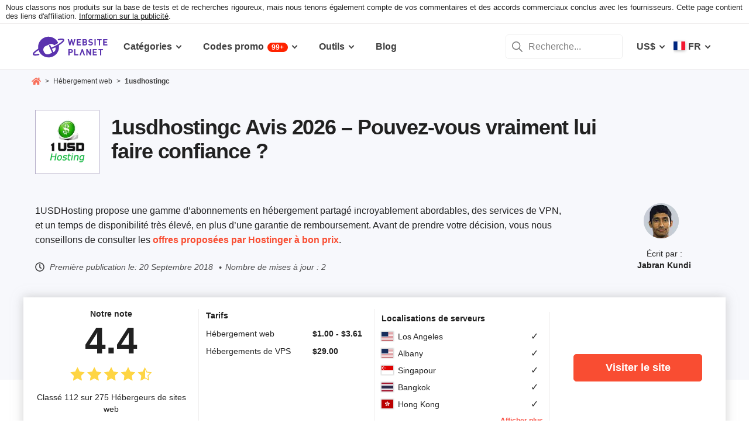

--- FILE ---
content_type: text/html; charset=UTF-8
request_url: https://www.websiteplanet.com/fr/web-hosting/1usdhostingc/
body_size: 33067
content:
<!DOCTYPE html><html dir="ltr" lang="fr" country="US"><head><meta charset="UTF-8"><meta name="viewport" content="width=device-width, initial-scale=1"><meta name="referrer" content="no-referrer"><link rel="profile" href="http://gmpg.org/xfn/11"><!-- 
                           ++++++++                                                                                                                   
                       ++++++++++++++++                                                                                                               
                     ++++++++++++++++++++                                                                                                             
                    ++++++++++++++++++++++            ++                                                                                              
                  ++++++++++++++++++++++++++     +++++++++++                                                                                          
                 ++++++++++++++++++++++++++++   ++++++++++++      +++    ++   +++  +++++++++  ++++++++    +++++++   +++  ++++++++++  ++++++++         
                ++++++++++++++++++++++++++++++  +++++++++++++      +++  ++++  +++  +++++++++  +++++++++   ++++++++  +++  ++++++++++  ++++++++         
               ++++++++++++++++++++++++++++++++  +       ++++      +++  ++++  +++  ++++       +++   +++  ++++  ++   +++     ++++     +++              
               ++++++++++++++++++++++++++++++++         ++++       +++  ++++  +++  +++        +++   +++  +++        +++     +++      +++              
              ++++++++++++++++++++++++++++++++++       +++++       +++++++++ +++   ++++++++   +++++++++  ++++++     +++     +++      +++++++          
             ++++++++++++++++++++++++++++++++++++     +++++         ++++++++++++   ++++++++   ++++++++    +++++++   +++     +++      +++++++          
             ++++++++++++++++++++++++++++++++++++    +++++          ++++++++++++   ++++++++   +++++++++    +++++++  +++     +++      +++++++          
             ++++++++++++++++++++++++++++++++++++  ++++++           +++++ ++++++   +++        +++   +++        +++  +++     +++      +++              
            ++++++++++++++++++++++++++++++++++++  ++++++             ++++  ++++    +++        +++   +++        +++  +++     +++      +++              
            +++++++++++++++++++++++  +++++++++  ++++++               ++++  ++++    ++++++++   +++++++++  +++++++++  +++     +++      ++++++++         
            ++++++++++++++++++++        ++++   ++++++                ++++  ++++    +++++++++  +++++++++  ++++++++   +++     +++      ++++++++         
           +++++++++++++++++++  +++      +   ++++++                  +++    ++     +++++++++  +++++++     ++++++    +++     +++      ++++++++         
           +++++++++++++++++    +++        ++++++++                                                                                                   
           ++++++++++++++       ++++     ++++++++++                                                                                                   
           +++++++++++++        ++++  +++++++++++++                                                                                                   
           ++++++++++++          ++++++++++++++++++                                                                                                   
           +++++++++++           +++++++++ ++++++++                                                                                                   
           +++++++++++            ++++++    +++++++                                                                                                   
          ++++++++++++            ++++      ++++++                  ++++++     ++            ++      +++    +++  ++++++++   +++++++++                 
         ++++++++++++              +++      ++++++                  ++++++++  +++           +++      +++    +++  ++++++++   +++++++++                 
       +++++++++++++++             ++++    +++++++                  ++++++++  +++           ++++     ++++   +++  ++++++++   +++++++++                 
      ++++++++++++++++             ++++    +++++++                  +++  ++++ +++           ++++     +++++  +++  +++           +++                    
     +++++   +++++++++              ++++  +++++++                   +++   +++ +++          ++++++    +++++  +++  +++           +++                    
    +++++    ++++++++++             ++++ ++++++++                   +++  ++++ +++          ++++++    ++++++ +++  ++++++++      +++                    
   +++++      +++++++++              +++++++++++                    ++++++++  +++         +++++++    ++++++++++  ++++++++      +++                    
  +++++       ++++++++++             +++++++++++                    +++++++   +++         +++ ++++   +++ ++++++  ++++++++      +++                    
  +++          ++++++++++          ++++++++++++                     +++       +++         +++  +++   +++ ++++++  +++           +++                    
 ++++      ++   ++++++++++      ++++++++++++++                      +++       +++        ++++  +++   +++  +++++  +++           +++                    
 +++++++++++++   ++++++++++++++++++++++++++++                       +++       +++++++++  +++    +++  +++   ++++  ++++++++      +++                    
  ++++++++++++    ++++++++++++++++++++++++++                        +++       +++++++++  +++    +++  +++   ++++  ++++++++      +++                    
   ++++++++++      ++++++++++++++++++++++++                         +++        ++++++++ +++     +++  +++    +++  ++++++++      +++                    
                    ++++++++++++++++++++++                                                                                                            
                      ++++++++++++++++++                                                                                                              
                         +++++++++++++                                                                                                                
                            ++++++                                                                                                                    
            

Looking for free web tools to improve your website? Check out our awesome directory!
https://www.websiteplanet.com/webtools/


__        __   _     ____               __  __           _        _____                
\ \      / /__| |__ |  _ \  _____   __ |  \/  | __ _  __| | ___  | ____|__ _ ___ _   _ 
 \ \ /\ / / _ \ '_ \| | | |/ _ \ \ / / | |\/| |/ _` |/ _` |/ _ \ |  _| / _` / __| | | |
  \ V  V /  __/ |_) | |_| |  __/\ V /  | |  | | (_| | (_| |  __/ | |__| (_| \__ \ |_| |
   \_/\_/ \___|_.__/|____/ \___| \_/   |_|  |_|\__,_|\__,_|\___| |_____\__,_|___/\__, |
                                                                                 |___/ 
 --><link rel="apple-touch-icon" sizes="57x57" href="https://dt2sdf0db8zob.cloudfront.net/wp-content/themes/websiteplanet/img/favicons/apple-icon-57x57.png?v=1"><link rel="apple-touch-icon" sizes="60x60" href="https://dt2sdf0db8zob.cloudfront.net/wp-content/themes/websiteplanet/img/favicons/apple-icon-60x60.png?v=1"><link rel="apple-touch-icon" sizes="72x72" href="https://dt2sdf0db8zob.cloudfront.net/wp-content/themes/websiteplanet/img/favicons/apple-icon-72x72.png?v=1"><link rel="apple-touch-icon" sizes="76x76" href="https://dt2sdf0db8zob.cloudfront.net/wp-content/themes/websiteplanet/img/favicons/apple-icon-76x76.png?v=1"><link rel="apple-touch-icon" sizes="114x114" href="https://dt2sdf0db8zob.cloudfront.net/wp-content/themes/websiteplanet/img/favicons/apple-icon-114x114.png?v=1"><link rel="apple-touch-icon" sizes="120x120" href="https://dt2sdf0db8zob.cloudfront.net/wp-content/themes/websiteplanet/img/favicons/apple-icon-120x120.png?v=1"><link rel="apple-touch-icon" sizes="144x144" href="https://dt2sdf0db8zob.cloudfront.net/wp-content/themes/websiteplanet/img/favicons/apple-icon-144x144.png?v=1"><link rel="apple-touch-icon" sizes="152x152" href="https://dt2sdf0db8zob.cloudfront.net/wp-content/themes/websiteplanet/img/favicons/apple-icon-152x152.png?v=1"><link rel="apple-touch-icon" sizes="180x180" href="https://dt2sdf0db8zob.cloudfront.net/wp-content/themes/websiteplanet/img/favicons/apple-icon-180x180.png?v=1"><link rel="icon" type="image/png" sizes="192x192" href="https://dt2sdf0db8zob.cloudfront.net/wp-content/themes/websiteplanet/img/favicons/android-icon-192x192.png?v=1"><link rel="icon" type="image/png" sizes="32x32" href="https://dt2sdf0db8zob.cloudfront.net/wp-content/themes/websiteplanet/img/favicons/favicon-32x32.png?v=1"><link rel="icon" type="image/png" sizes="96x96" href="https://dt2sdf0db8zob.cloudfront.net/wp-content/themes/websiteplanet/img/favicons/favicon-96x96.png?v=1"><link rel="icon" type="image/png" sizes="16x16" href="https://dt2sdf0db8zob.cloudfront.net/wp-content/themes/websiteplanet/img/favicons/favicon-16x16.png?v=1"><link rel="preload" href="https://www.websiteplanet.com/wp-content/uploads/static/header-6814-a542547783f15ebc113a3c9822145893.min.css" as="style" media="all" fetchpriority="high"><link rel="stylesheet" href="https://www.websiteplanet.com/wp-content/uploads/static/header-6814-a542547783f15ebc113a3c9822145893.min.css" media="all"><script data-cfasync="false" src="https://www.websiteplanet.com/wp-content/uploads/static/header-6814-b5cacb2a93a981ba47fc26269fc2c4c0.min.js" defer></script><link rel="alternate" hreflang="en" href="https://www.websiteplanet.com/web-hosting/1usdhostingc/"><link rel="alternate" hreflang="de" href="https://www.websiteplanet.com/de/web-hosting/1usdhostingc/"><link rel="alternate" hreflang="fr" href="https://www.websiteplanet.com/fr/web-hosting/1usdhostingc/"><link rel="alternate" hreflang="it" href="https://www.websiteplanet.com/it/web-hosting/1usdhostingc/"><link rel="alternate" hreflang="nl" href="https://www.websiteplanet.com/nl/web-hosting/1usdhostingc/"><link rel="alternate" hreflang="th" href="https://www.websiteplanet.com/th/web-hosting/1usdhostingc/"><link rel="alternate" hreflang="zh-hans" href="https://www.websiteplanet.com/zh-hans/web-hosting/1usdhostingc/"><link rel="alternate" hreflang="x-default" href="https://www.websiteplanet.com/web-hosting/1usdhostingc/" /><meta property="fb:app_id" content="603733949782292"/><title>1usdhostingc Avis 2026 &#8211; Pouvez-vous vraiment lui faire confiance ?</title><meta name="description" content="1USDHosting propose une gamme d'abonnements en hébergement partagé incroyablement abordables, des services de VPN, et un temps de disponibilité très" /><link rel="canonical" href="https://www.websiteplanet.com/fr/web-hosting/1usdhostingc/" /><meta property="og:locale" content="fr_FR" /><meta property="og:type" content="website" /><meta property="og:title" content="1usdhostingc Avis 2026 &#8211; Pouvez-vous vraiment lui faire confiance ?" /><meta property="og:description" content="1USDHosting propose une gamme d'abonnements en hébergement partagé incroyablement abordables, des services de VPN, et un temps de disponibilité très" /><meta property="og:url" content="https://www.websiteplanet.com/fr/web-hosting/1usdhostingc/" /><meta property="og:site_name" content="Website Planet" /><meta property="article:published_time" content="2018-09-20T12:48:44+00:00" /><meta property="article:modified_time" content="2024-09-12T05:22:04+00:00" /><meta property="og:updated_time" content="2024-09-12T05:22:04+00:00" /><meta property="og:image" content="https://dt2sdf0db8zob.cloudfront.net/wp-content/uploads/2018/09/1usdhosting-logo-alt.png" /><meta property="og:image:secure_url" content="https://dt2sdf0db8zob.cloudfront.net/wp-content/uploads/2018/09/1usdhosting-logo-alt.png" /><meta property="og:image:width" content="250" /><meta property="og:image:height" content="140" /><meta name="twitter:card" content="summary" /><meta name="twitter:site" content="@website_planet" /><meta name="twitter:description" content="1USDHosting propose une gamme d'abonnements en hébergement partagé incroyablement abordables, des services de VPN, et un temps de disponibilité très" /><meta name="twitter:title" content="1usdhostingc Avis 2026 &#8211; Pouvez-vous vraiment lui faire confiance ?" /><meta name="twitter:image" content="https://dt2sdf0db8zob.cloudfront.net/wp-content/uploads/2018/09/1usdhosting-logo-alt.png" /><meta name="robots" content="index, follow, max-image-preview:large" /><style id='global-styles-inline-css' type='text/css'>
body{--wp--preset--color--black: #000000;--wp--preset--color--cyan-bluish-gray: #abb8c3;--wp--preset--color--white: #ffffff;--wp--preset--color--pale-pink: #f78da7;--wp--preset--color--vivid-red: #cf2e2e;--wp--preset--color--luminous-vivid-orange: #ff6900;--wp--preset--color--luminous-vivid-amber: #fcb900;--wp--preset--color--light-green-cyan: #7bdcb5;--wp--preset--color--vivid-green-cyan: #00d084;--wp--preset--color--pale-cyan-blue: #8ed1fc;--wp--preset--color--vivid-cyan-blue: #0693e3;--wp--preset--color--vivid-purple: #9b51e0;--wp--preset--gradient--vivid-cyan-blue-to-vivid-purple: linear-gradient(135deg,rgba(6,147,227,1) 0%,rgb(155,81,224) 100%);--wp--preset--gradient--light-green-cyan-to-vivid-green-cyan: linear-gradient(135deg,rgb(122,220,180) 0%,rgb(0,208,130) 100%);--wp--preset--gradient--luminous-vivid-amber-to-luminous-vivid-orange: linear-gradient(135deg,rgba(252,185,0,1) 0%,rgba(255,105,0,1) 100%);--wp--preset--gradient--luminous-vivid-orange-to-vivid-red: linear-gradient(135deg,rgba(255,105,0,1) 0%,rgb(207,46,46) 100%);--wp--preset--gradient--very-light-gray-to-cyan-bluish-gray: linear-gradient(135deg,rgb(238,238,238) 0%,rgb(169,184,195) 100%);--wp--preset--gradient--cool-to-warm-spectrum: linear-gradient(135deg,rgb(74,234,220) 0%,rgb(151,120,209) 20%,rgb(207,42,186) 40%,rgb(238,44,130) 60%,rgb(251,105,98) 80%,rgb(254,248,76) 100%);--wp--preset--gradient--blush-light-purple: linear-gradient(135deg,rgb(255,206,236) 0%,rgb(152,150,240) 100%);--wp--preset--gradient--blush-bordeaux: linear-gradient(135deg,rgb(254,205,165) 0%,rgb(254,45,45) 50%,rgb(107,0,62) 100%);--wp--preset--gradient--luminous-dusk: linear-gradient(135deg,rgb(255,203,112) 0%,rgb(199,81,192) 50%,rgb(65,88,208) 100%);--wp--preset--gradient--pale-ocean: linear-gradient(135deg,rgb(255,245,203) 0%,rgb(182,227,212) 50%,rgb(51,167,181) 100%);--wp--preset--gradient--electric-grass: linear-gradient(135deg,rgb(202,248,128) 0%,rgb(113,206,126) 100%);--wp--preset--gradient--midnight: linear-gradient(135deg,rgb(2,3,129) 0%,rgb(40,116,252) 100%);--wp--preset--duotone--dark-grayscale: url('#wp-duotone-dark-grayscale');--wp--preset--duotone--grayscale: url('#wp-duotone-grayscale');--wp--preset--duotone--purple-yellow: url('#wp-duotone-purple-yellow');--wp--preset--duotone--blue-red: url('#wp-duotone-blue-red');--wp--preset--duotone--midnight: url('#wp-duotone-midnight');--wp--preset--duotone--magenta-yellow: url('#wp-duotone-magenta-yellow');--wp--preset--duotone--purple-green: url('#wp-duotone-purple-green');--wp--preset--duotone--blue-orange: url('#wp-duotone-blue-orange');--wp--preset--font-size--small: 13px;--wp--preset--font-size--medium: 20px;--wp--preset--font-size--large: 36px;--wp--preset--font-size--x-large: 42px;--wp--preset--spacing--20: 0.44rem;--wp--preset--spacing--30: 0.67rem;--wp--preset--spacing--40: 1rem;--wp--preset--spacing--50: 1.5rem;--wp--preset--spacing--60: 2.25rem;--wp--preset--spacing--70: 3.38rem;--wp--preset--spacing--80: 5.06rem;}:where(.is-layout-flex){gap: 0.5em;}body .is-layout-flow > .alignleft{float: left;margin-inline-start: 0;margin-inline-end: 2em;}body .is-layout-flow > .alignright{float: right;margin-inline-start: 2em;margin-inline-end: 0;}body .is-layout-flow > .aligncenter{margin-left: auto !important;margin-right: auto !important;}body .is-layout-constrained > .alignleft{float: left;margin-inline-start: 0;margin-inline-end: 2em;}body .is-layout-constrained > .alignright{float: right;margin-inline-start: 2em;margin-inline-end: 0;}body .is-layout-constrained > .aligncenter{margin-left: auto !important;margin-right: auto !important;}body .is-layout-constrained > :where(:not(.alignleft):not(.alignright):not(.alignfull)){max-width: var(--wp--style--global--content-size);margin-left: auto !important;margin-right: auto !important;}body .is-layout-constrained > .alignwide{max-width: var(--wp--style--global--wide-size);}body .is-layout-flex{display: flex;}body .is-layout-flex{flex-wrap: wrap;align-items: center;}body .is-layout-flex > *{margin: 0;}:where(.wp-block-columns.is-layout-flex){gap: 2em;}.has-black-color{color: var(--wp--preset--color--black) !important;}.has-cyan-bluish-gray-color{color: var(--wp--preset--color--cyan-bluish-gray) !important;}.has-white-color{color: var(--wp--preset--color--white) !important;}.has-pale-pink-color{color: var(--wp--preset--color--pale-pink) !important;}.has-vivid-red-color{color: var(--wp--preset--color--vivid-red) !important;}.has-luminous-vivid-orange-color{color: var(--wp--preset--color--luminous-vivid-orange) !important;}.has-luminous-vivid-amber-color{color: var(--wp--preset--color--luminous-vivid-amber) !important;}.has-light-green-cyan-color{color: var(--wp--preset--color--light-green-cyan) !important;}.has-vivid-green-cyan-color{color: var(--wp--preset--color--vivid-green-cyan) !important;}.has-pale-cyan-blue-color{color: var(--wp--preset--color--pale-cyan-blue) !important;}.has-vivid-cyan-blue-color{color: var(--wp--preset--color--vivid-cyan-blue) !important;}.has-vivid-purple-color{color: var(--wp--preset--color--vivid-purple) !important;}.has-black-background-color{background-color: var(--wp--preset--color--black) !important;}.has-cyan-bluish-gray-background-color{background-color: var(--wp--preset--color--cyan-bluish-gray) !important;}.has-white-background-color{background-color: var(--wp--preset--color--white) !important;}.has-pale-pink-background-color{background-color: var(--wp--preset--color--pale-pink) !important;}.has-vivid-red-background-color{background-color: var(--wp--preset--color--vivid-red) !important;}.has-luminous-vivid-orange-background-color{background-color: var(--wp--preset--color--luminous-vivid-orange) !important;}.has-luminous-vivid-amber-background-color{background-color: var(--wp--preset--color--luminous-vivid-amber) !important;}.has-light-green-cyan-background-color{background-color: var(--wp--preset--color--light-green-cyan) !important;}.has-vivid-green-cyan-background-color{background-color: var(--wp--preset--color--vivid-green-cyan) !important;}.has-pale-cyan-blue-background-color{background-color: var(--wp--preset--color--pale-cyan-blue) !important;}.has-vivid-cyan-blue-background-color{background-color: var(--wp--preset--color--vivid-cyan-blue) !important;}.has-vivid-purple-background-color{background-color: var(--wp--preset--color--vivid-purple) !important;}.has-black-border-color{border-color: var(--wp--preset--color--black) !important;}.has-cyan-bluish-gray-border-color{border-color: var(--wp--preset--color--cyan-bluish-gray) !important;}.has-white-border-color{border-color: var(--wp--preset--color--white) !important;}.has-pale-pink-border-color{border-color: var(--wp--preset--color--pale-pink) !important;}.has-vivid-red-border-color{border-color: var(--wp--preset--color--vivid-red) !important;}.has-luminous-vivid-orange-border-color{border-color: var(--wp--preset--color--luminous-vivid-orange) !important;}.has-luminous-vivid-amber-border-color{border-color: var(--wp--preset--color--luminous-vivid-amber) !important;}.has-light-green-cyan-border-color{border-color: var(--wp--preset--color--light-green-cyan) !important;}.has-vivid-green-cyan-border-color{border-color: var(--wp--preset--color--vivid-green-cyan) !important;}.has-pale-cyan-blue-border-color{border-color: var(--wp--preset--color--pale-cyan-blue) !important;}.has-vivid-cyan-blue-border-color{border-color: var(--wp--preset--color--vivid-cyan-blue) !important;}.has-vivid-purple-border-color{border-color: var(--wp--preset--color--vivid-purple) !important;}.has-vivid-cyan-blue-to-vivid-purple-gradient-background{background: var(--wp--preset--gradient--vivid-cyan-blue-to-vivid-purple) !important;}.has-light-green-cyan-to-vivid-green-cyan-gradient-background{background: var(--wp--preset--gradient--light-green-cyan-to-vivid-green-cyan) !important;}.has-luminous-vivid-amber-to-luminous-vivid-orange-gradient-background{background: var(--wp--preset--gradient--luminous-vivid-amber-to-luminous-vivid-orange) !important;}.has-luminous-vivid-orange-to-vivid-red-gradient-background{background: var(--wp--preset--gradient--luminous-vivid-orange-to-vivid-red) !important;}.has-very-light-gray-to-cyan-bluish-gray-gradient-background{background: var(--wp--preset--gradient--very-light-gray-to-cyan-bluish-gray) !important;}.has-cool-to-warm-spectrum-gradient-background{background: var(--wp--preset--gradient--cool-to-warm-spectrum) !important;}.has-blush-light-purple-gradient-background{background: var(--wp--preset--gradient--blush-light-purple) !important;}.has-blush-bordeaux-gradient-background{background: var(--wp--preset--gradient--blush-bordeaux) !important;}.has-luminous-dusk-gradient-background{background: var(--wp--preset--gradient--luminous-dusk) !important;}.has-pale-ocean-gradient-background{background: var(--wp--preset--gradient--pale-ocean) !important;}.has-electric-grass-gradient-background{background: var(--wp--preset--gradient--electric-grass) !important;}.has-midnight-gradient-background{background: var(--wp--preset--gradient--midnight) !important;}.has-small-font-size{font-size: var(--wp--preset--font-size--small) !important;}.has-medium-font-size{font-size: var(--wp--preset--font-size--medium) !important;}.has-large-font-size{font-size: var(--wp--preset--font-size--large) !important;}.has-x-large-font-size{font-size: var(--wp--preset--font-size--x-large) !important;}
.wp-block-navigation a:where(:not(.wp-element-button)){color: inherit;}
:where(.wp-block-columns.is-layout-flex){gap: 2em;}
.wp-block-pullquote{font-size: 1.5em;line-height: 1.6;}
</style><link rel="preconnect" href="https://wsknow.net"><link rel="dns-prefetch" href="https://wsknow.net"><link rel="preconnect" href="https://dt2sdf0db8zob.cloudfront.net"><link rel="dns-prefetch" href="https://dt2sdf0db8zob.cloudfront.net"><link rel="preload" href="https://dt2sdf0db8zob.cloudfront.net/wp-content/uploads/2025/07/home.svg" as="image" type="image/svg+xml"><link rel="preload" href="https://dt2sdf0db8zob.cloudfront.net/wp-content/uploads/2025/07/quotes.svg" as="image" type="image/svg+xml"><link rel="preload" href="https://dt2sdf0db8zob.cloudfront.net/wp-content/uploads/2025/07/qqwer.svg" as="image" type="image/svg+xml"><link rel="preload" href="https://dt2sdf0db8zob.cloudfront.net/wp-content/uploads/2025/07/usqwe.svg" as="image" type="image/svg+xml"><script src = '/prebid-ads.js' defer></script><script async>var TrackingQueryString = function () {var query_string = {};var query = window.location.search.substring(1);var vars = query.split("&");for (var i=0;i<vars.length;i++) {var pair = vars[i].split("=");if (typeof query_string[pair[0]] === "undefined") { query_string[pair[0]] = decodeURIComponent(pair[1]);} else if (typeof query_string[pair[0]] === "string") { var arr = [ query_string[pair[0]],decodeURIComponent(pair[1]) ]; query_string[pair[0]] = arr;} else { query_string[pair[0]].push(decodeURIComponent(pair[1]));}}return query_string;}();function generateGUID() { let m='xxxxxxxx-xxxx-4xxx-yxxx-xxxxxxxxxxxx', i= 0, u= ''; while(i++<36) { let c = m[i-1],r= Math.random()*16|0, v= c=='x' ? r : (r&0x3|0x8); u += (c=='-'||c=='4') ? c : v.toString(16); } return u.toUpperCase();}if (typeof userGUID === 'undefined') { var userGUID = generateGUID();}(function(e,b){if(!b.__SV){ var a,f,i,g; window.alooma=b; b._i=[]; b.init=function(a,e,d){function f(b,h){var a=h.split("."); 2==a.length&&(b=b[a[0]],h=a[1]); b[h]=function(){b.push([h].concat(Array.prototype.slice.call(arguments,0)))}}var c=b; "undefined"!==typeof d?c=b[d]=[]:d="alooma"; c.people=c.people||[]; c.toString=function(b){var a="alooma"; "alooma"!==d&&(a+="."+d); b||(a+=" (stub)"); return a}; c.people.toString=function(){return c.toString(1)+".people (stub)"}; i="disable time_event track track_custom_event track_pageview track_links track_forms register register_once alias unregister identify name_tag set_config people.set people.set_once people.increment people.append people.union people.track_charge people.clear_charges people.delete_user".split(" "); for(g=0; g<i.length; g++)f(c,i[g]); b._i.push([a,e,d])}; b.__SV=1.2; a=e.createElement("script"); a.type="text/javascript"; a.async=!0; var ALOOMA_CUSTOM_LIB_URL ="//dt2sdf0db8zob.cloudfront.net/jssdk/track/jssdk-alooma.min.js?v2"; a.src="undefined"!==typeof ALOOMA_CUSTOM_LIB_URL?ALOOMA_CUSTOM_LIB_URL:"file:"===e.location.protocol&&"//cdn.alooma.com/libs/alooma-latest.min.js".match(/^\/\//)?"https://cdn.alooma.com/libs/alooma-latest.min.js":"//cdn.alooma.com/libs/alooma-latest.min.js"; f=e.getElementsByTagName("script")[0]; f.parentNode.insertBefore(a,f)}})(document,window.alooma||[]);alooma.init("gBsWnjXdjn", {"api_host": location.protocol+'//'+location.hostname+ "/jssdk","fb_host":"https://wsknow.net/jssdk"},"newiknowlogy");var dataAloomaIds = {pageviewRandomId: '3|' + Date.now(), clickoutRandomIdPrefix: 1,user_id: userGUID};var splitCurrentUrl = {};splitCurrentUrl.host=window.location.origin + window.location.pathname;splitCurrentUrl.params=TrackingQueryString;</script><!-- Google tag (gtag.js) --><script async src="https://www.googletagmanager.com/gtag/js?id=G-7L0W5XYKZE"></script><script>
    window.dataLayer = window.dataLayer || [];
    function gtag(){dataLayer.push(arguments); window.googleEvents = window.googleEvents || [];  window.googleEvents.push(arguments);}
    
    const EU_codes=["AT","BE","BG","HR","CY","CZ","DK","EE","FI","FR","DE","GR","HU","IE","IT","LV","LT","LU","MT","NL","PL","PT","RO","SK","SI","ES","SE"];
    const countryAttribute = document.querySelector("html").getAttribute("country");
    window.isEU = EU_codes.includes(countryAttribute);
    if (window.isEU) {
        let oneTrustScriptElement = document.createElement('script');
        oneTrustScriptElement.type = 'text/javascript';
        oneTrustScriptElement.textContent = 'function OptanonWrapper() { }';
        document.head.appendChild(oneTrustScriptElement);

        let oneTrustID = '018e0dcf-b998-7943-ae78-60e29849d514';
        let oneTrustScript = document.createElement('script');
        oneTrustScript.type = 'text/javascript';
        oneTrustScript.src = 'https://cdn.cookielaw.org/scripttemplates/otSDKStub.js';
        
        oneTrustScript.setAttribute('data-domain-script', oneTrustID);
        oneTrustScript.setAttribute('data-document-language', true);
        document.head.appendChild(oneTrustScript);

        gtag('consent', 'default', {
            'ad_storage': 'denied',
            'ad_user_data': 'denied',
            'ad_personalization': 'denied',
            'analytics_storage': 'granted',
            'wait_for_update': 500 
        });
    }
    gtag('js', new Date());
    gtag('config', 'G-7L0W5XYKZE', {
        'user_id': userGUID
    });
    if (typeof varid !== 'undefined' && typeof expid !== 'undefined' && !!expid) {
        gtag('config', 'G-7L0W5XYKZE', {
            'expId': [
                {'id': expid}
            ]
        });
            gtag('config', 'G-7L0W5XYKZE', {
            'expVar': [
                {'id': varid}
            ]
        });
        
    }   
    window.ga4IdsValuesVar;
    gtag('get', 'G-7L0W5XYKZE', 'client_id', (client_id) => {
        console.log('client_id:' + client_id);
        gtag('get', 'G-7L0W5XYKZE', 'session_id', (session_id) => {
            console.log('session_id:' + session_id);
            const interval = setInterval(() => {
                if (typeof aloomaTrackPageview === 'function' && typeof dataAloomaIds.pageviewRandomId != 'undefined' ) {
                    clearInterval(interval);
                    const ga4IdsValues = {
                            "pageview_id": dataAloomaIds.pageviewRandomId,
                            "client_id": client_id,
                            "session_id": session_id
                    };
                    window.ga4IdsValuesVar = ga4IdsValues;
                    aloomaTrackPageview("gcid", ga4IdsValues);
                }
            }, 100);
        });
    });
    (function() {
        // Function to get the value of a cookie by name
        function getWebCookie(name) {
            const value = "; " + document.cookie;
            const parts = value.split("; " + name + "=");
            if (parts.length === 2) return parts.pop().split(";").shift();
        }

        // Function to get URL parameter by name
        function getURLParameter(name) {
            return new URLSearchParams(window.location.search).get(name);
        }

        // Function to extract client ID from _ga cookie
        function extractClientID(gaCookie) {
            const parts = gaCookie.split('.');
            return parts.slice(2).join('.');
        }

        // Function to extract session ID from ga cookie
        function extractSessionID(gaCookie) {
            const parts = gaCookie.split('.');
            return parts[2];
        }

        // Function to collect and log cookie data
        function collectCookieData() {
            const cookiesClientID = getWebCookie('_ga');
            const measurementIdCookie = document.cookie.split('; ').find(row => row.startsWith('_ga_') && !row.startsWith('_ga='));

            if (measurementIdCookie) {
                const [fullMeasurementId, measurementIdValue] = measurementIdCookie.split('=');
                const cookiesSessionID = extractSessionID(measurementIdValue);

                const ga4IdsCookieValues = {
                    "client_id": extractClientID(cookiesClientID),
                    "session_id": cookiesSessionID
                };

                if (getURLParameter('variation')) {
                    console.log(ga4IdsCookieValues);
                }

                if (typeof aloomaTrackPageview === 'function' && typeof dataAloomaIds.pageviewRandomId != 'undefined') {
                    ga4IdsCookieValues.pageview_id = dataAloomaIds.pageviewRandomId;
                    aloomaTrackPageview("gcid2", ga4IdsCookieValues);
                } else {
                    waitForAloomaTrackPageview(ga4IdsCookieValues);
                }
            } else if (getURLParameter('variation')) {
                console.log("Measurement ID cookie not found");
            }
        }

        // Function to wait for aloomaTrackPageview to be defined
        function waitForAloomaTrackPageview(ga4IdsCookieValues) {
            const interval = setInterval(() => {
                if (typeof aloomaTrackPageview === 'function' && typeof dataAloomaIds.pageviewRandomId != 'undefined') {
                    clearInterval(interval);
                    ga4IdsCookieValues.pageview_id = dataAloomaIds.pageviewRandomId;
                    aloomaTrackPageview("gcid2", ga4IdsCookieValues);
                }
            }, 100); // Check every 100ms
        }

        // Initial check if cookies and aloomaTrackPageview exist
        if (getWebCookie('_ga') && document.cookie.includes('_ga_')) {
            collectCookieData();
        } else {
            // MutationObserver to wait for cookies
            const observer = new MutationObserver(() => {
                if (getWebCookie('_ga') && document.cookie.includes('_ga_')) {
                    observer.disconnect(); // Stop observing
                    collectCookieData();
                }
            });
            observer.observe(document, { attributes: true, childList: true, subtree: true });
        }
    })();

   </script></head><body class="vendor-template-default single single-vendor customize-support us" id="body"><div class="ftc-wrapper "><div class="ftc-container"><div id="ftc-block" class="ftc-block">Nous classons nos produits sur la base de tests et de recherches rigoureux, mais nous tenons également compte de vos commentaires et des accords commerciaux conclus avec les fournisseurs. Cette page contient des liens d'affiliation. <a href="https://www.websiteplanet.com/disclosure/" target="_blank">Information sur la publicité</a>.</div></div></div><div id="page" class="site"><header id="masthead" class="site-header" role="banner"><div class="header-container"><div class="site-header-mobile-fixed "><a href="https://www.websiteplanet.com/fr/" class="site-branding" data-name="SiteLogo" rel="home"><svg xmlns="http://www.w3.org/2000/svg" xmlns:xlink="http://www.w3.org/1999/xlink" viewBox="0 0 816 287" aria-label="logo" role="img"><g transform="matrix(1.60418 0 0 -1.60418 -81.6065 316.148)"><path d="M333.765 161.56l-6.65-26.893-7.787 26.893h-6.23l-7.787-26.893-6.6 26.893h-8.685l11.38-42.648h6.95l7.845 25.876 7.847-25.876h6.948l11.44 42.648h-8.685zm45.1-7.43v7.43h-28.093V118.9h28.093v7.428h-19.768V136.7h16.832v7.428h-16.832v10h19.768z"/><path d="M407.018 126.338h-8.686v10.482h8.686c3.772 0 5.57-2.336 5.57-5.2s-1.798-5.273-5.57-5.273m-8.686 27.792h8.147c3.533 0 5.5-1.975 5.5-4.9s-1.977-4.912-5.5-4.912h-8.147v9.822zm22.582-22.94c0 5.7-3.294 8.387-5.87 9.586 2.158 1.018 5.273 4.072 5.273 8.804 0 7.3-4.852 11.98-13.178 11.98h-17.133V118.9h17.85c7.608 0 13.058 4.313 13.058 12.28m35.756 9.355c-1.797 1.676-4.252 2.756-8.146 3.295l-5.032.717c-1.736.24-3.114.9-3.954 1.678-.896.838-1.257 1.977-1.257 3.054 0 2.935 2.157 5.392 6.6 5.392 2.816 0 6.05-.36 8.744-2.935l5.272 5.2c-3.654 3.535-7.906 4.972-13.777 4.972-9.223 0-14.854-5.332-14.854-12.938 0-3.594 1.018-6.35 3.055-8.387 1.915-1.856 4.612-2.995 8.264-3.534l5.154-.718c1.976-.3 2.934-.72 3.772-1.498.898-.838 1.317-2.096 1.317-3.594 0-3.414-2.634-5.27-7.546-5.27-3.954 0-7.607.896-10.302 3.594l-5.4-5.393c4.192-4.252 9.104-5.63 15.572-5.63 8.925 0 15.813 4.67 15.813 12.937 0 3.774-1.018 6.9-3.294 9.045m22.45 21.028h-8.326V118.9h8.326v42.648zm20.905-42.66h8.325v35.22h11.14v7.428h-30.608v-7.428h11.142V118.9zm29.23 0h28.093v7.428H537.6V136.7h16.83v7.427H537.6v10.002h19.767v7.428h-28.093V118.9zm-218.5-44.277h-7.786v11.68h7.786c3.773 0 6.17-2.397 6.17-5.87s-2.397-5.8-6.17-5.8m.42 19.107H294.65V51.082h8.327v16.055h8.206c8.805 0 14.076 6.05 14.076 13.297s-5.27 13.296-14.076 13.296m30.897 0h-8.326V51.082h27.675v7.43h-19.35v35.22zm97.647-26.115l-16.9 26.115h-7.428V51.082h8.328v26.176l16.9-26.176h7.428V93.73h-8.327V67.615z"/><path d="M458.733 51.082h28.1v7.43h-19.767v10.36H483.9V76.3h-16.833v10.002h19.767v7.427h-28.1V51.082zm38.313 35.22H508.2V51.08h8.324V86.3h11.14v7.428h-30.608V86.3zM385.042 93.73l-15.515-42.648h8.686L388.335 78.8l10.123-27.728h8.686L391.57 93.73h-6.528zM193.828 72.425L183.73 95.273l17.66 7.804 5.346 2.465c5.152-12.652-.54-27.28-12.9-33.117m72.45 86.152c-3.396 7.684-15.7 8.96-38.727 4.006a4.61 4.61 0 0 1-1.226-.348c-2.367-1.045-3.44-3.813-2.393-6.18a4.69 4.69 0 0 1 5.536-2.619c10.643 2.292 17.386 2.834 21.605 2.714h.01c1.8-.052 3.14-.224 4.126-.43 1.635-.34 2.348-2.06 1.342-3.68s-2.888-3.996-6.4-7.265c-5.996-5.578-15.122-12.2-26.4-19.176-9.216-5.695-17.77-10.267-26.148-13.97l-17.66-7.806-6.552 14.825-.154-.066a4.51 4.51 0 0 1-5.942 2.3c-2.276-1.004-3.307-3.666-2.3-5.942l-.154-.068 20.436-46.237-20.222-8.937c-13.007-5.75-28.353.2-34.102 13.197l-3.083 6.976c-5.75 13.008.2 28.352 13.198 34.102l28.184 12.455c10.548 4.662 22.635 1.637 29.893-6.6 6.737 3.2 13.657 7.008 21.033 11.566l5.9 3.742-.368.862c-15.73 35.593-57.338 51.695-92.932 35.965C102.8 158.695 86.648 127.076 91.7 96.16c-9.67-6.046-17.763-11.83-23.824-17.052C60.85 73.04 51.91 64.058 55.442 56.06c3.44-7.778 16.016-8.994 39.564-3.826a4.61 4.61 0 0 1 1.2.343 4.69 4.69 0 0 1 2.393 6.182c-.956 2.162-3.348 3.236-5.558 2.6-15.16-3.33-22.62-3.176-26.148-2.53-1.945.355-2.602 2.414-1.74 3.764C67.738 66.66 75.32 74.634 94 86.56a71.41 71.41 0 0 1 2.831-7.543c15.73-35.594 57.34-51.696 92.933-35.965 30.032 13.273 46.187 44.967 41.055 75.926 11.486 7.23 20.72 14.1 26.796 19.984 3.007 2.902 12.154 11.742 8.674 19.615"/></g></svg></a><div class="header-menu-button header-menu-mob-button" id="header-menu-button"><span></span><span></span><span></span></div><div class="header-lang-menu-button header-menu-mob-button" id="header-lang-menu-button"><span class="header-nav-menu-item-text header-nav-menu-item-text-wpml header-nav-menu-item-wpml-selected-lang-flag bg-fr"></span></div><div class="header-cur-menu-button header-menu-mob-button" id="header-cur-menu-button">€</div><div class="header-search-menu-button header-menu-mob-button" id="header-search-menu-button"></div><nav id="header-main-nav" class="header-main-nav header-nav" role="navigation"><ul id="new-primary-menu" class="menu"><li class="header-nav-menu-item menu-item-has-children menu-item-vendors" tabindex="0"><span class="header-nav-menu-item-text">Catégories</span><ul class="header-nav-sub-menu reviews tools-count-2 lang-fr"><li class="menu-item-second-level first-item-reviews"><span class="menu-item-first-name">CLASSEMENT PAR CATÉGORIE</span><a href="https://www.websiteplanet.com/fr/website-builders/" class="header-nav-cat-title newmenu_websitebuilder" onclick="trackClickout('event', 'Top_menu_Events', 'fr', 'Créateurs de Sites Web', this, false)">
    				Créateurs de Sites Web                    </a><a href="https://www.websiteplanet.com/fr/web-hosting/" class="header-nav-cat-title newmenu_webhosting" onclick="trackClickout('event', 'Top_menu_Events', 'fr', 'Hébergement web', this, false)">
    				Hébergement web                    </a><a href="https://www.websiteplanet.com/fr/project-management-software/" class="header-nav-cat-title newmenu_projectmanagement" onclick="trackClickout('event', 'Top_menu_Events', 'fr', 'Logiciel de gestion de projet', this, false)">
    				Logiciel de gestion de projet                    </a><a href="https://www.websiteplanet.com/fr/landing-page-creators/" class="header-nav-cat-title newmenu_lpcreator" onclick="trackClickout('event', 'Top_menu_Events', 'fr', 'Créateurs de landing page', this, false)">
    				Créateurs de landing page                    </a></li><li class="menu-item-second-level tablet-only"><a href="https://www.websiteplanet.com/fr/website-builders/" class="header-nav-cat-title newmenu_websitebuilder" onclick="trackClickout('event', 'Top_menu_Events', 'fr', 'Créateurs de Sites Web', this, false)">
    				Créateurs de Sites Web                    </a><a href="https://www.websiteplanet.com/fr/web-hosting/" class="header-nav-cat-title newmenu_webhosting" onclick="trackClickout('event', 'Top_menu_Events', 'fr', 'Hébergement web', this, false)">
    				Hébergement web                    </a><a href="https://www.websiteplanet.com/fr/project-management-software/" class="header-nav-cat-title newmenu_projectmanagement" onclick="trackClickout('event', 'Top_menu_Events', 'fr', 'Logiciel de gestion de projet', this, false)">
    				Logiciel de gestion de projet                    </a><a href="https://www.websiteplanet.com/fr/landing-page-creators/" class="header-nav-cat-title newmenu_lpcreator" onclick="trackClickout('event', 'Top_menu_Events', 'fr', 'Créateurs de landing page', this, false)">
    				Créateurs de landing page                    </a></li><div class="menu-item-second-name">CLASSEMENT PAR MEILLEUR FOURNISSEUR</div><li class="menu-item-second-level"><a href="https://www.websiteplanet.com/fr/website-builders/" class="header-nav-cat-title newmenu_websitebuilder" onclick="trackClickout('event', 'Top_menu_Events', 'fr', 'Créateurs de Sites Web', this, false)">
                    Créateurs de Sites Web                </a><ul class="sub-menu" data-catid="198"><li class="header-nav-cat-item"><a href="https://www.websiteplanet.com/fr/website-builders/wix/" onclick="trackClickout('event', 'Top_menu_Events', 'fr', 'wix', this, false)">Wix</a></li><li class="header-nav-cat-item"><a href="https://www.websiteplanet.com/fr/website-builders/squarespace/" onclick="trackClickout('event', 'Top_menu_Events', 'fr', 'squarespace', this, false)">Squarespace</a></li><li class="header-nav-cat-item"><a href="https://www.websiteplanet.com/fr/website-builders/hostinger-website-builder/" onclick="trackClickout('event', 'Top_menu_Events', 'fr', 'hostinger website builder fr', this, false)">Hostinger Website Builder FR</a></li><li class="header-nav-cat-item"><a href="https://www.websiteplanet.com/fr/website-builders/shopify/" onclick="trackClickout('event', 'Top_menu_Events', 'fr', 'shopify', this, false)">Shopify</a></li><li class="header-nav-cat-item"><a href="https://www.websiteplanet.com/fr/website-builders/1and1-ionos/" onclick="trackClickout('event', 'Top_menu_Events', 'fr', 'constructeur de site ionos : bon investissement en 2026 ?', this, false)">Constructeur de site IONOS : bon investissement en 2026 ?</a></li><li class="header-nav-cat-all nav-cat-all"><a href="https://www.websiteplanet.com/fr/website-builders/" onclick="trackClickout('event', 'Top_menu_Events', 'fr', 'View all Créateurs de Sites Web', this, false)">Voir les meilleurs</a></li></ul></li><li class="menu-item-second-level"><a href="https://www.websiteplanet.com/fr/web-hosting/" class="header-nav-cat-title newmenu_webhosting" onclick="trackClickout('event', 'Top_menu_Events', 'fr', 'Hébergement web', this, false)">
                    Hébergement web                </a><ul class="sub-menu" data-catid="197"><li class="header-nav-cat-item"><a href="https://www.websiteplanet.com/fr/web-hosting/hostinger/" onclick="trackClickout('event', 'Top_menu_Events', 'fr', 'hostinger', this, false)">Hostinger</a></li><li class="header-nav-cat-item"><a href="https://www.websiteplanet.com/fr/web-hosting/1and1-ionos-hosting/" onclick="trackClickout('event', 'Top_menu_Events', 'fr', 'ionos', this, false)">IONOS</a></li><li class="header-nav-cat-item"><a href="https://www.websiteplanet.com/fr/web-hosting/siteground/" onclick="trackClickout('event', 'Top_menu_Events', 'fr', 'siteground', this, false)">SiteGround</a></li><li class="header-nav-cat-item"><a href="https://www.websiteplanet.com/web-hosting/hostarmada/" onclick="trackClickout('event', 'Top_menu_Events', 'fr', 'hostarmada', this, false)">HostArmada</a></li><li class="header-nav-cat-item"><a href="https://www.websiteplanet.com/fr/web-hosting/interserver/" onclick="trackClickout('event', 'Top_menu_Events', 'fr', 'interserver', this, false)">InterServer</a></li><li class="header-nav-cat-all nav-cat-all"><a href="https://www.websiteplanet.com/fr/web-hosting/" onclick="trackClickout('event', 'Top_menu_Events', 'fr', 'View all Hébergement web', this, false)">Voir les meilleurs</a></li></ul></li><li class="menu-item-second-level"><a href="https://www.websiteplanet.com/fr/project-management-software/" class="header-nav-cat-title newmenu_projectmanagement" onclick="trackClickout('event', 'Top_menu_Events', 'fr', 'Logiciel de gestion de projet', this, false)">
                    Logiciel de gestion de projet                </a><ul class="sub-menu" data-catid="1352"><li class="header-nav-cat-item"><a href="https://www.websiteplanet.com/fr/project-management-software/monday-com/" onclick="trackClickout('event', 'Top_menu_Events', 'fr', 'monday.com', this, false)">monday.com</a></li><li class="header-nav-cat-item"><a href="https://www.websiteplanet.com/project-management-software/smartsheet/" onclick="trackClickout('event', 'Top_menu_Events', 'fr', 'smartsheet', this, false)">Smartsheet</a></li><li class="header-nav-cat-item"><a href="https://www.websiteplanet.com/project-management-software/teamwork/" onclick="trackClickout('event', 'Top_menu_Events', 'fr', 'teamwork', this, false)">Teamwork</a></li><li class="header-nav-cat-item"><a href="https://www.websiteplanet.com/project-management-software/zoho-projects/" onclick="trackClickout('event', 'Top_menu_Events', 'fr', 'zoho projects', this, false)">Zoho Projects</a></li><li class="header-nav-cat-item"><a href="https://www.websiteplanet.com/fr/project-management-software/jira/" onclick="trackClickout('event', 'Top_menu_Events', 'fr', 'jira', this, false)">Jira</a></li><li class="header-nav-cat-all nav-cat-all"><a href="https://www.websiteplanet.com/fr/project-management-software/" onclick="trackClickout('event', 'Top_menu_Events', 'fr', 'View all Logiciel de gestion de projet', this, false)">Voir les meilleurs</a></li></ul></li><li class="menu-item-second-level"><a href="https://www.websiteplanet.com/fr/landing-page-creators/" class="header-nav-cat-title newmenu_lpcreator" onclick="trackClickout('event', 'Top_menu_Events', 'fr', 'Créateurs de landing page', this, false)">
                    Créateurs de landing page                </a><ul class="sub-menu" data-catid="186"><li class="header-nav-cat-item"><a href="https://www.websiteplanet.com/fr/landing-page-creators/instapage/" onclick="trackClickout('event', 'Top_menu_Events', 'fr', 'instapage', this, false)">InstaPage</a></li><li class="header-nav-cat-item"><a href="https://www.websiteplanet.com/fr/landing-page-creators/landingi/" onclick="trackClickout('event', 'Top_menu_Events', 'fr', 'landingi', this, false)">Landingi</a></li><li class="header-nav-cat-item"><a href="https://www.websiteplanet.com/fr/landing-page-creators/unbounce/" onclick="trackClickout('event', 'Top_menu_Events', 'fr', 'unbounce', this, false)">Unbounce</a></li><li class="header-nav-cat-item"><a href="https://www.websiteplanet.com/fr/landing-page-creators/kickofflabs/" onclick="trackClickout('event', 'Top_menu_Events', 'fr', 'kickofflabs', this, false)">KickoffLabs</a></li><li class="header-nav-cat-item"><a href="https://www.websiteplanet.com/fr/landing-page-creators/lander/" onclick="trackClickout('event', 'Top_menu_Events', 'fr', 'lander', this, false)">Lander</a></li><li class="header-nav-cat-all nav-cat-all"><a href="https://www.websiteplanet.com/fr/landing-page-creators/" onclick="trackClickout('event', 'Top_menu_Events', 'fr', 'View all Créateurs de landing page', this, false)">Voir les meilleurs</a></li></ul></li></ul></li><li class="header-nav-menu-item menu-item-has-children menu-item-vendors" tabindex="0"><span class="header-nav-menu-item-text">Codes promo<span class="header-nav-menu-item-coupon" dir="ltr">99+</span></span><ul class="header-nav-sub-menu coupons"><li class="menu-item-second-level"><a href="https://www.websiteplanet.com/fr/coupons/website-builders/" class="header-nav-cat-title newmenu_websitebuilder" onclick="trackClickout('event', 'Top_menu_Events', 'fr', 'Créateurs de Sites Web', this, false)">
                  Créateurs de Sites Web                </a><ul class="sub-menu" data-catid="198"><li class="header-nav-cat-item"><a href="https://www.websiteplanet.com/fr/coupon/wix/"
                                onclick="trackClickout('event', 'Top_menu_Events', 'fr', 'Wix', this, false)">
            
                                Wix<span class="countForV"> (5)</span></a></li><li class="header-nav-cat-item"><a href="https://www.websiteplanet.com/fr/coupon/squarespace/"
                                onclick="trackClickout('event', 'Top_menu_Events', 'fr', 'Squarespace', this, false)">
            
                                Squarespace<span class="countForV"> (4)</span></a></li><li class="header-nav-cat-item"><a href="https://www.websiteplanet.com/fr/coupon/hostinger-website-builder/"
                                onclick="trackClickout('event', 'Top_menu_Events', 'fr', 'Hostinger Website Builder FR', this, false)">
            
                                Hostinger Website Builder FR<span class="countForV"> (5)</span></a></li><li class="header-nav-cat-item"><a href="https://www.websiteplanet.com/fr/coupon/shopify/"
                                onclick="trackClickout('event', 'Top_menu_Events', 'fr', 'Shopify', this, false)">
            
                                Shopify<span class="countForV"> (4)</span></a></li><li class="header-nav-cat-item"><a href="https://www.websiteplanet.com/fr/coupon/1and1-ionos/"
                                onclick="trackClickout('event', 'Top_menu_Events', 'fr', 'Constructeur de site IONOS : bon investissement en 2026 ?', this, false)">
            
                                Constructeur de site IONOS : bon investissement en 2026 ?<span class="countForV"> (4)</span></a></li><li class="header-nav-cat-all nav-cat-all"><a href="https://www.websiteplanet.com/fr/coupons/website-builders/" onclick="trackClickout('event', 'Top_menu_Events', 'fr', 'View all Créateurs de Sites Web', this, false)">Voir les meilleurs</a></li></ul></li><li class="menu-item-second-level"><a href="https://www.websiteplanet.com/fr/coupons/web-hosting/" class="header-nav-cat-title newmenu_webhosting" onclick="trackClickout('event', 'Top_menu_Events', 'fr', 'Hébergement web', this, false)">
                  Hébergement web                </a><ul class="sub-menu" data-catid="197"><li class="header-nav-cat-item"><a href="https://www.websiteplanet.com/fr/coupon/hostinger/"
                                onclick="trackClickout('event', 'Top_menu_Events', 'fr', 'Hostinger', this, false)">
            
                                Hostinger<span class="countForV"> (5)</span></a></li><li class="header-nav-cat-item"><a href="https://www.websiteplanet.com/fr/coupon/1and1-ionos-hosting/"
                                onclick="trackClickout('event', 'Top_menu_Events', 'fr', 'IONOS', this, false)">
            
                                IONOS<span class="countForV"> (2)</span></a></li><li class="header-nav-cat-item"><a href="https://www.websiteplanet.com/fr/coupon/siteground/"
                                onclick="trackClickout('event', 'Top_menu_Events', 'fr', 'SiteGround', this, false)">
            
                                SiteGround<span class="countForV"> (2)</span></a></li><li class="header-nav-cat-item"><a href="https://www.websiteplanet.com/coupon/hostarmada/"
                                onclick="trackClickout('event', 'Top_menu_Events', 'fr', 'HostArmada', this, false)">
            
                                HostArmada<span class="countForV"> (3)</span></a></li><li class="header-nav-cat-item"><a href="https://www.websiteplanet.com/fr/coupon/interserver/"
                                onclick="trackClickout('event', 'Top_menu_Events', 'fr', 'InterServer', this, false)">
            
                                InterServer<span class="countForV"> (4)</span></a></li><li class="header-nav-cat-all nav-cat-all"><a href="https://www.websiteplanet.com/fr/coupons/web-hosting/" onclick="trackClickout('event', 'Top_menu_Events', 'fr', 'View all Hébergement web', this, false)">Voir les meilleurs</a></li></ul></li></ul></li><li class="header-nav-menu-item menu-item-has-children menu-item-tools" tabindex="0"><span class="header-nav-menu-item-text">Outils</span><ul class="header-nav-sub-menu popular"><li class="menu-item-second-level menu-item-second-level-tools newmenu_populartools"><a href="https://www.websiteplanet.com/fr/webtools/"><span class="header-nav-cat-title newmenu_populartools">Outils populaires</span></a><ul class="sub-menu "><li class="header-nav-cat-item"><a href="https://www.websiteplanet.com/fr/webtools/imagecompressor/"  onclick="trackClickout('event', 'Top_menu_Events', 'fr', 'Compresseur PNG/JPG', this, false)">Compresseur PNG/JPG</a></li><li class="header-nav-cat-item"><a href="https://www.websiteplanet.com/fr/webtools/free-qr-code-generator/"  onclick="trackClickout('event', 'Top_menu_Events', 'fr', 'Générateur de code QR gratuit', this, false)">Générateur de code QR gratuit</a></li><li class="header-nav-cat-item"><a href="https://www.websiteplanet.com/fr/webtools/sharelink/"  onclick="trackClickout('event', 'Top_menu_Events', 'fr', 'Créateur de lien de partage', this, false)">Créateur de lien de partage</a></li><li class="header-nav-cat-item"><a href="https://www.websiteplanet.com/fr/webtools/check-domain/"  onclick="trackClickout('event', 'Top_menu_Events', 'fr', 'Vérificateur d'expiration de domaine', this, false)">Vérificateur d'expiration de domaine</a></li><li class="header-nav-cat-item"><a href="https://www.websiteplanet.com/fr/webtools/down-or-not/"  onclick="trackClickout('event', 'Top_menu_Events', 'fr', 'Site HS ou non', this, false)">Site HS ou non</a></li><li class="header-nav-cat-item"><a href="https://www.websiteplanet.com/fr/webtools/multiple-url/"  onclick="trackClickout('event', 'Top_menu_Events', 'fr', 'Ouverture multiple de liens', this, false)">Ouverture multiple de liens</a></li></ul></li><li class="menu-see-all-tools nav-cat-all"><a href="https://www.websiteplanet.com/fr/webtools/" class="See-All-Tools">
       Voir tous les outils       </a></li></ul><ul class="header-nav-sub-menu" id="see-all-tools" style="display:none;"><li class="menu-item-second-level menu-item-second-level-tools"><span class="header-nav-cat-title newmenu_webmastertools">Outils de webmaster</span><ul class="sub-menu "><li class="header-nav-cat-item"><a href="https://www.websiteplanet.com/fr/webtools/robots-txt/"  onclick="trackClickout('event', 'Top_menu_Events', 'fr', 'Validateur de fichier robots.txt', this, false)">Validateur de fichier robots.txt</a></li><li class="header-nav-cat-item"><a href="https://www.websiteplanet.com/fr/webtools/sitemap-validator/"  onclick="trackClickout('event', 'Top_menu_Events', 'fr', 'Validateur de Sitemap XML', this, false)">Validateur de Sitemap XML</a></li><li class="header-nav-cat-item"><a href="https://www.websiteplanet.com/fr/webtools/favicon-generator/"  onclick="trackClickout('event', 'Top_menu_Events', 'fr', 'Générateur de favicon', this, false)">Générateur de favicon</a></li><li class="header-nav-cat-item"><a href="https://www.websiteplanet.com/fr/webtools/responsive-checker/"  onclick="trackClickout('event', 'Top_menu_Events', 'fr', 'Vérificateur d'adaptabilité', this, false)">Vérificateur d'adaptabilité</a></li><li class="header-nav-cat-item"><a href="https://www.websiteplanet.com/fr/webtools/ssl-checker/"  onclick="trackClickout('event', 'Top_menu_Events', 'fr', 'Vérificateur SSL', this, false)">Vérificateur SSL</a></li><li class="header-nav-cat-item"><a href="https://www.websiteplanet.com/fr/webtools/check-domain/"  onclick="trackClickout('event', 'Top_menu_Events', 'fr', 'Vérificateur d'expiration de domaine', this, false)">Vérificateur d'expiration de domaine</a></li></ul></li><li class="menu-item-second-level menu-item-second-level-tools"><span class="header-nav-cat-title newmenu_perfomancetools">Outils de performance</span><ul class="sub-menu "><li class="header-nav-cat-item"><a href="https://www.websiteplanet.com/fr/webtools/gzip-compression/"  onclick="trackClickout('event', 'Top_menu_Events', 'fr', 'Vérificateur de compression GZIP', this, false)">Vérificateur de compression GZIP</a></li><li class="header-nav-cat-item"><a href="https://www.websiteplanet.com/fr/webtools/redirected/"  onclick="trackClickout('event', 'Top_menu_Events', 'fr', 'Vérificateur de redirection', this, false)">Vérificateur de redirection</a></li><li class="header-nav-cat-item"><a href="https://www.websiteplanet.com/fr/webtools/imagecompressor/"  onclick="trackClickout('event', 'Top_menu_Events', 'fr', 'Compresseur PNG/JPG', this, false)">Compresseur PNG/JPG</a></li><li class="header-nav-cat-item"><a href="https://www.websiteplanet.com/fr/webtools/down-or-not/"  onclick="trackClickout('event', 'Top_menu_Events', 'fr', 'Site HS ou non', this, false)">Site HS ou non</a></li><li class="header-nav-cat-item"><a href="https://www.websiteplanet.com/fr/webtools/dummy-images-generator/"  onclick="trackClickout('event', 'Top_menu_Events', 'fr', 'Générateur d’immage dummy', this, false)">Générateur d’immage dummy</a></li><li class="header-nav-cat-item"><a href="https://www.websiteplanet.com/fr/webtools/abtest-calculator/"  onclick="trackClickout('event', 'Top_menu_Events', 'fr', 'Calculateur de test A/B', this, false)">Calculateur de test A/B</a></li><li class="header-nav-cat-item"><a href="https://www.websiteplanet.com/fr/webtools/free-qr-code-generator/"  onclick="trackClickout('event', 'Top_menu_Events', 'fr', 'Générateur de code QR gratuit', this, false)">Générateur de code QR gratuit</a></li></ul></li><li class="menu-item-second-level menu-item-second-level-tools"><span class="header-nav-cat-title newmenu_operationaltools">Outils opérationnels</span><ul class="sub-menu "><li class="header-nav-cat-item"><a href="https://www.websiteplanet.com/fr/webtools/screenresolution/"  onclick="trackClickout('event', 'Top_menu_Events', 'fr', 'Ma résolution d'écran', this, false)">Ma résolution d'écran</a></li><li class="header-nav-cat-item"><a href="https://www.websiteplanet.com/fr/webtools/multiple-url/"  onclick="trackClickout('event', 'Top_menu_Events', 'fr', 'Ouverture multiple de liens', this, false)">Ouverture multiple de liens</a></li><li class="header-nav-cat-item"><a href="https://www.websiteplanet.com/fr/webtools/sharelink/"  onclick="trackClickout('event', 'Top_menu_Events', 'fr', 'Créateur de lien de partage', this, false)">Créateur de lien de partage</a></li><li class="header-nav-cat-item"><a href="https://www.websiteplanet.com/fr/webtools/jscssminifier/"  onclick="trackClickout('event', 'Top_menu_Events', 'fr', 'Minifier JS et CSS', this, false)">Minifier JS et CSS</a></li><li class="header-nav-cat-item"><a href="https://www.websiteplanet.com/fr/webtools/lorem-ipsum/"  onclick="trackClickout('event', 'Top_menu_Events', 'fr', 'Générateur de Lorem Ipsum', this, false)">Générateur de Lorem Ipsum</a></li><li class="header-nav-cat-item"><a href="https://www.websiteplanet.com/fr/webtools/amp-validator/"  onclick="trackClickout('event', 'Top_menu_Events', 'fr', 'Validateur AMP', this, false)">Validateur AMP</a></li></ul></li></ul></li><li class="header-nav-menu-item menu-item-blog "><a href = "https://www.websiteplanet.com/fr/blog/" onclick="trackClickout('event', 'Top_menu_Events', 'fr', 'blog', this, false)"><span>Blog</span></a></li></ul></nav><nav id="header-additional-nav" class="header-additional-nav header-nav"><ul><li class="header-search" id="header-nav-menu-item-search"><form action="https://www.websiteplanet.com/fr/" role="search" id="header-searchform" class="search-form" method="get"><div class="header-search-container"><input type="submit" id="header-search-submit" class="search-submit" value="Search" /><label for="header-search-submit" style="display:none;"><span style="display:none">1</span></label><label for="header-search-input"><span style="display:none">1</span></label><input type="search" class="search-field" id="header-search-input" placeholder="Recherche..." 
            value="" name="s" autocomplete="off" data-lang="fr"><span id="header-nav-menu-item-search-close"></span></div></form><span id="header-search-autocomplete" data-empty="Aucun résultat" data-vendor-string="Catégories" data-post-string="Articles de blog" data-score-string="Notre note"></span></li><li class="header-nav-menu-item menu-item-has-children menu-item-currency" id="header-nav-menu-item-cur" tabindex="0"><span class="header-nav-menu-item-text" id="header-nav-menu-item-text-cur" data-cur="EUR">€</span><ul class="header-nav-sub-menu"><li class="menu-currency-title">Principales devises></li><li class="menu-item-second-level menu-item-second-level-currency-top"><span  class="menu-currency-item" data-menu="€" data-cur="EUR" tabindex="0"><b>€</b> Euro</span><span  class="menu-currency-item" data-menu="US$" data-cur="USD" tabindex="0"><b>US$</b> Dollar américain</span><span  class="menu-currency-item" data-menu="£" data-cur="GBP" tabindex="0"><b>£</b> Livre sterling</span><span id="current-currency" class="menu-currency-item" data-menu="AU$" data-cur="AUD" tabindex="0"><b>AU$</b> Dollar australien</span></li><li class="menu-currency-title">Toutes les devises</li><li class="menu-item-second-level menu-item-second-level-currency"><span class="menu-currency-item" data-menu="AR$" data-cur="ARS" tabindex="0"><b>AR$</b> Peso argentin</span><span class="menu-currency-item" data-menu="AU$" data-cur="AUD" tabindex="0"><b>AU$</b> Dollar australien</span><span class="menu-currency-item" data-menu="R$" data-cur="BRL" tabindex="0"><b>R$</b> Réal brésilien</span><span class="menu-currency-item" data-menu="BGN" data-cur="BGN" tabindex="0"><b>BGN</b> Lev bulgare</span><span class="menu-currency-item" data-menu="CA$" data-cur="CAD" tabindex="0"><b>CA$</b> Dollar canadien</span><span class="menu-currency-item" data-menu="CL$" data-cur="CLP" tabindex="0"><b>CL$</b> Peso chilien</span><span class="menu-currency-item" data-menu="CNY" data-cur="CNY" tabindex="0"><b>CNY</b> Yuan chinois</span><span class="menu-currency-item" data-menu="COL$" data-cur="COP" tabindex="0"><b>COL$</b> Peso colombien</span><span class="menu-currency-item" data-menu="Kč" data-cur="CZK" tabindex="0"><b>Kč</b> Couronne tchèque</span><span class="menu-currency-item" data-menu="DKK" data-cur="DKK" tabindex="0"><b>DKK</b> Couronne danoise</span></li><li class="menu-item-second-level menu-item-second-level-currency"><span class="menu-currency-item" data-menu="E£" data-cur="EGP" tabindex="0"><b>E£</b> Livre égyptienne</span><span class="menu-currency-item" data-menu="€" data-cur="EUR" tabindex="0"><b>€</b> Euro</span><span class="menu-currency-item" data-menu="HK$" data-cur="HKD" tabindex="0"><b>HK$</b> Dollar de Hong-Kong</span><span class="menu-currency-item" data-menu="HUF" data-cur="HUF" tabindex="0"><b>HUF</b> Forint hongrois</span><span class="menu-currency-item" data-menu="Rs." data-cur="INR" tabindex="0"><b>Rs.</b> Roupie indienne</span><span class="menu-currency-item" data-menu="Rp" data-cur="IDR" tabindex="0"><b>Rp</b> Roupie indonésienne</span><span class="menu-currency-item" data-menu="₪" data-cur="ILS" tabindex="0"><b>₪</b> Nouveau shekel israëlien</span><span class="menu-currency-item" data-menu="¥" data-cur="JPY" tabindex="0"><b>¥</b> Yen japonais</span><span class="menu-currency-item" data-menu="JOD" data-cur="JOD" tabindex="0"><b>JOD</b> Dinar jordanien</span><span class="menu-currency-item" data-menu="KRW" data-cur="KRW" tabindex="0"><b>KRW</b> Won coréen</span></li><li class="menu-item-second-level menu-item-second-level-currency"><span class="menu-currency-item" data-menu="Mex$" data-cur="MXN" tabindex="0"><b>Mex$</b> Peso mexicain</span><span class="menu-currency-item" data-menu="NT$" data-cur="TWD" tabindex="0"><b>NT$</b> Nouveau dollar Taïwan</span><span class="menu-currency-item" data-menu="NZ$" data-cur="NZD" tabindex="0"><b>NZ$</b> Dollar néo-zélandais</span><span class="menu-currency-item" data-menu="NOK" data-cur="NOK" tabindex="0"><b>NOK</b> Couronne norvégienne</span><span class="menu-currency-item" data-menu="zł" data-cur="PLN" tabindex="0"><b>zł</b> Zloty polonais</span><span class="menu-currency-item" data-menu="£" data-cur="GBP" tabindex="0"><b>£</b> Livre sterling</span><span class="menu-currency-item" data-menu="lei" data-cur="RON" tabindex="0"><b>lei</b> Nouveau leu roumain</span><span class="menu-currency-item" data-menu="RUB" data-cur="RUB" tabindex="0"><b>RUB</b> Rouble russe</span><span class="menu-currency-item" data-menu="SAR" data-cur="SAR" tabindex="0"><b>SAR</b> Riyal saoudien</span><span class="menu-currency-item" data-menu="ZAR" data-cur="ZAR" tabindex="0"><b>ZAR</b> Rand d’Afrique du Sud</span></li><li class="menu-item-second-level menu-item-second-level-currency"><span class="menu-currency-item" data-menu="S$" data-cur="SGD" tabindex="0"><b>S$</b> Dollar de Singapour</span><span class="menu-currency-item" data-menu="SEK" data-cur="SEK" tabindex="0"><b>SEK</b> Couronne suédoise</span><span class="menu-currency-item" data-menu="CHF" data-cur="CHF" tabindex="0"><b>CHF</b> Franc suisse</span><span class="menu-currency-item" data-menu="THB" data-cur="THB" tabindex="0"><b>THB</b> Baht thaïlandais</span><span class="menu-currency-item" data-menu="TL" data-cur="TRY" tabindex="0"><b>TL</b> Livre turque</span><span class="menu-currency-item" data-menu="AED" data-cur="AED" tabindex="0"><b>AED</b> Dirham des ÉAU</span><span class="menu-currency-item" data-menu="US$" data-cur="USD" tabindex="0"><b>US$</b> Dollar américain</span><span class="menu-currency-item" data-menu="UAH" data-cur="UAH" tabindex="0"><b>UAH</b> Hryvnia ukrainienne</span><span class="menu-currency-item" data-menu="VND" data-cur="VND" tabindex="0"><b>VND</b> Dong Vietnamien</span></li></ul></li><li class="header-nav-menu-item menu-item-has-children menu-item-wpml" id="header-nav-menu-item-wpml" tabindex="0"><span class="header-nav-menu-item-close"></span><span class="header-nav-menu-item-additional-text">Sélectionnez votre langue
        <span id="header-nav-menu-item-additional-text-close" class="header-nav-menu-item-additional-text-close"></span></span><span class="header-nav-menu-item-text header-nav-menu-item-text-wpml"><span class="header-nav-menu-item-wpml-selected-lang-flag bg-fr"></span><span class="header-nav-menu-item-wpml-selected-lang-name">fr</span></span><ul class="header-nav-sub-menu"><li class="menu-item-wpml-item"><a href="https://www.websiteplanet.com/web-hosting/1usdhostingc/" class="translate-full wpml-ls-flag-before bg-en">English</a></li><li class="menu-item-wpml-item"><div class="translate-empty wpml-ls-flag-before bg-da">Dansk</div></li><li class="menu-item-wpml-item"><a href="https://www.websiteplanet.com/de/web-hosting/1usdhostingc/" class="translate-full wpml-ls-flag-before bg-de">Deutsch</a></li><li class="menu-item-wpml-item"><div class="translate-empty wpml-ls-flag-before bg-es">Español</div></li><li class="menu-item-wpml-item"><div class="translate-empty wpml-ls-flag-before bg-id">Indonesia</div></li><li class="menu-item-wpml-item"><a href="https://www.websiteplanet.com/it/web-hosting/1usdhostingc/" class="translate-full wpml-ls-flag-before bg-it">Italiano</a></li><li class="menu-item-wpml-item"><div class="translate-empty wpml-ls-flag-before bg-hu">Magyar</div></li><li class="menu-item-wpml-item"><a href="https://www.websiteplanet.com/nl/web-hosting/1usdhostingc/" class="translate-full wpml-ls-flag-before bg-nl">Nederlands</a></li><li class="menu-item-wpml-item"><div class="translate-empty wpml-ls-flag-before bg-nb">Norsk bokmål</div></li><li class="menu-item-wpml-item"><div class="translate-empty wpml-ls-flag-before bg-pl">Polski</div></li><li class="menu-item-wpml-item"><div class="translate-empty wpml-ls-flag-before bg-pt-br">Português</div></li><li class="menu-item-wpml-item"><div class="translate-empty wpml-ls-flag-before bg-ro">Română</div></li><li class="menu-item-wpml-item"><div class="translate-empty wpml-ls-flag-before bg-fi">Suomi</div></li><li class="menu-item-wpml-item"><div class="translate-empty wpml-ls-flag-before bg-sv">Svenska</div></li><li class="menu-item-wpml-item"><div class="translate-empty wpml-ls-flag-before bg-vi">Tiếng Việt</div></li><li class="menu-item-wpml-item"><div class="translate-empty wpml-ls-flag-before bg-tr">Türkçe</div></li><li class="menu-item-wpml-item"><div class="translate-empty wpml-ls-flag-before bg-cs">Česky</div></li><li class="menu-item-wpml-item"><div class="translate-empty wpml-ls-flag-before bg-el">Ελληνικα</div></li><li class="menu-item-wpml-item"><div class="translate-empty wpml-ls-flag-before bg-ru">Русский</div></li><li class="menu-item-wpml-item"><div class="translate-empty wpml-ls-flag-before bg-uk">Українська</div></li><li class="menu-item-wpml-item"><div class="translate-empty wpml-ls-flag-before bg-bg">Български</div></li><li class="menu-item-wpml-item"><a href="https://www.websiteplanet.com/th/web-hosting/1usdhostingc/" class="translate-full wpml-ls-flag-before bg-th">ไทย</a></li><li class="menu-item-wpml-item"><div class="translate-empty wpml-ls-flag-before bg-ja">日本語</div></li><li class="menu-item-wpml-item"><a href="https://www.websiteplanet.com/zh-hans/web-hosting/1usdhostingc/" class="translate-full wpml-ls-flag-before bg-zh-hans">简体中文</a></li><li class="menu-item-wpml-item"><div class="translate-empty wpml-ls-flag-before bg-ko">한국어</div></li><li class="menu-item-wpml-item"><div class="translate-empty wpml-ls-flag-before bg-he">עברית</div></li><li class="menu-item-wpml-item"><div class="translate-empty wpml-ls-flag-before bg-ar">العربية</div></li><li class="menu-item-wpml-item"><div class="translate-empty wpml-ls-flag-before bg-hr">Hrvatski</div></li></ul></li></ul></nav></div></div></header><div id="content" class="site-content"><section class="vendor-section-head" id="vendor-section-head"><div class="single-vendor-breadcrumbs new-vendor-row"><ol class="container"><li class="home"><a href="https://www.websiteplanet.com/fr/"><span><img src="https://dt2sdf0db8zob.cloudfront.net/wp-content/uploads/2025/07/home.svg" alt="home" role="img" aria-label="home">Website Planet</span></a></li><li class="separator">&gt;</li><li class=""><a href="https://www.websiteplanet.com/fr/web-hosting/"><span>Hébergement web</span></a></li><li class="separator">&gt;</li><li class=""><a href="https://www.websiteplanet.com/fr/web-hosting/1usdhostingc/"><span>1usdhostingc</span></a></li></ol></div>    
	<div class="head-inner">
		<div class="vendor-container">
			<div class="header-column">
				<div class="logotitle fdfggs">						<a href="https://www.websiteplanet.com/goto.php?id=276858&lang=fr&deep_id=0&deep_name=&btn_name=vendorLogo_276858_vendor_276858_1&post_id=276858&pageview_id=0&direct_link=&type=vendor&amp=0" onclick="trackClickout('event', 'clickout', 'Vendor Top Logo', '1usdhostingc', this,  true, ReturnPopup  );" rel="sponsored noopener noreferrer" target="_blank" class="vendor-logo clickoutLink" id="logo-desktop">                                <picture>
                                   	<source srcset="https://dt2sdf0db8zob.cloudfront.net/wp-content/uploads/2018/09/1usdhosting-logo.webp" type="image/webp">
                                    <source srcset="https://dt2sdf0db8zob.cloudfront.net/wp-content/uploads/2018/09/1usdhosting-logo.png" type="image/png">
                                    <img src="https://dt2sdf0db8zob.cloudfront.net/wp-content/uploads/2018/09/1usdhosting-logo.webp" alt="1usdhosting-logo"  width="95" height="95">
                                </picture>
      						  						</a>
										 					<div class="new-vendor-title ">
                                        <!-- <span class="new-vendor-title-row1"></span>  -->
                        <h1>1usdhostingc Avis 2026 &#8211; Pouvez-vous vraiment lui faire confiance ?</h1>
                        <!-- <span class="new-vendor-title-row2 "></span> -->
					</div>
				</div>
			</div>

			<div class="header-column">
				
                                    <div class="header-author empty-Reviewed">

                        
                        
                        <div class="header-author-data">
                            <a href="https://www.websiteplanet.com/fr/author/jabran-kundi/" target="_blank">
                                <span class="header-author-img">
                                                                            <picture>
                                            <source srcset="https://dt2sdf0db8zob.cloudfront.net/wp-content/uploads/2018/05/Jabran-Kundi-profile.webp" type="image/webp">
                                            <source srcset="https://dt2sdf0db8zob.cloudfront.net/wp-content/uploads/2018/05/Jabran-Kundi-profile.png" type="image/png">
                                            <img src="https://dt2sdf0db8zob.cloudfront.net/wp-content/uploads/2018/05/Jabran-Kundi-profile.webp" 
                                            alt="Jabran Kundi"
                                             width="80" height="80" loading="lazy">
                                        </picture>
                                                                    </span>
                            </a>
                            <span class="header-author-about">
                                <span class="header-author-name-header">Écrit par : </span>
                                <span class="header-author-name"><a href="https://www.websiteplanet.com/fr/author/jabran-kundi/" target="_blank">Jabran Kundi</a></span>
                                <span class="header-author-job"></span>
                            </span>
                        </div>

                        <div class="header-author-text">
                        
                            <span class="header-author-quotes">
                                <img src="https://dt2sdf0db8zob.cloudfront.net/wp-content/uploads/2025/07/quotes.svg" alt="quotes" role="img" aria-label="quotes">
                            </span><p>1USDHosting propose une gamme d&#8217;abonnements en hébergement partagé incroyablement abordables, des services de VPN, et un temps de disponibilité très élevé, en plus d&#8217;une garantie de remboursement. Avant de prendre votre décision, vous nous conseillons de consulter les <a href="https://www.websiteplanet.com/goto.php?id=56307&lang=fr&deep_id=0&deep_name=&btn_name=VendorExternalUrl_56307_vendor_276858_57394&post_id=276858&pageview_id=0&direct_link=&type=vendor&amp=0"  rel="sponsored noopener noreferrer" data-id="56307" class="clickoutLink boldLink shortC vendor-external-url" target="_blank" onclick="trackClickout('event', 'clickout', 'VendorExternalUrl_56307_vendor_276858_57394', 'hostinger', this,  true, ReturnPopup  );"><strong>offres proposées par Hostinger à bon prix</strong></a>.</p>
                                                        
                        </div>
                                                <time class="header-author-time">
                                                            <i class="clockpost">
                                    <img src="https://dt2sdf0db8zob.cloudfront.net/wp-content/uploads/2025/07/qqwer.svg" alt="clock" role="img" aria-label="clock">
                                    </i>
                                <div class="new-header-date" >
                                    <span class="showFormat">Première publication le:</span> <span class="showData">20 Septembre 2018</span>                                                                            <span class="new-post-count-revision-text">Nombre de mises à jour : 2                                        </span>
                                                                                                    </div>
                               
                                                    </time>
                    </div>
                            </div><!--header-column-->
            <div class="header-column">
            	<div class="header-card"><div class="header-card-content  " id="header-carousel">
    <div class="header-card-data  one-head-column "> 
       
        <a href="https://www.websiteplanet.com/goto.php?id=276858&lang=fr&deep_id=0&deep_name=&btn_name=vendor_logo&post_id=276858&pageview_id=0&direct_link=&type=vendor&amp=0" target="_blank" onclick="trackClickout('event', 'clickout', 'Vendor Top Logo', '1usdhostingc', this,  true, ReturnPopup  );" rel="sponsored noopener noreferrer" class="clickoutLink vendor-logo" id="logo-carousel">                    <picture>
                        <source srcset="https://dt2sdf0db8zob.cloudfront.net/wp-content/uploads/2018/09/1usdhosting-logo.webp" type="image/webp">
                        <source srcset="https://dt2sdf0db8zob.cloudfront.net/wp-content/uploads/2018/09/1usdhosting-logo.png" type="image/png">
                        <img src="https://dt2sdf0db8zob.cloudfront.net/wp-content/uploads/2018/09/1usdhosting-logo.webp" alt="1usdhosting-logo" width="95" height="95" loading="lazy">
                    </picture>
                        </a>

        <div class="header-card-rating">
        <div class="header-card-scoreusa">Notre note</div>  
        4.4</div>
        <div class="header-card-stars rating"><span class="wsp-star-block star-rating-90 vendor-big wsp-star-block-yellow"></span>        </div>
                    <span class="header-card-ranking">Classé 112 sur 275 Hébergeurs de sites web                </span>    </div>
    
    <div class="header-card-column pricing one-head-column"><div class="table-pricing"><div class="header-card-header">Tarifs</div><div class="header-card-body"><div class="header-card-prices"><div class="header-card-price-item" data-target="pricing-item-web-hosting"><div class="header-card-price-text">Hébergement web</div><div class="header-card-price-val"><span data-currency="USD" class="currency-symbol ">$</span><span data-currency="USD" data-price="1.00" class="currency-value">1.00</span> - <span data-currency="USD" class="currency-symbol ">$</span><span data-currency="USD" data-price="3.61" class="currency-value">3.61</span></div></div><div class="header-card-price-item" data-target="pricing-item-vps-hosting"><div class="header-card-price-text">Hébergements de VPS</div><div class="header-card-price-val"><span data-currency="USD" class="currency-symbol ">$</span><span data-currency="USD" data-price="29.00" class="currency-value">29.00</span></div></div></div></div></div></div><div class="header-card-column server one-head-column"><div class="header-card-header">Localisations de serveurs</div><div class="header-card-body"><table class="header-card-hosts"><tr class="header-card-host"><td class="header-card-host-location"><span  class="flag"><img src="https://dt2sdf0db8zob.cloudfront.net/wp-content/uploads/2025/07/usqwe.svg" alt="usa" role="img" aria-label="usa"></span><span class="flag-text">Los Angeles</span></td><td class="header-card-white">✓</td></tr><tr class="header-card-host"><td class="header-card-host-location"><span  class="flag"><img src="https://dt2sdf0db8zob.cloudfront.net/wp-content/uploads/2025/07/usqwe.svg" alt="usa" role="img" aria-label="usa"></span><span class="flag-text">Albany</span></td><td class="header-card-white">✓</td></tr><tr class="header-card-host"><td class="header-card-host-location"><span  class="flag"><svg xmlns="http://www.w3.org/2000/svg" xmlns:xlink="http://www.w3.org/1999/xlink" viewBox="0 0 640 480" aria-label="sg" role="img"><defs>
            <clipPath id="sg-a1">
                <path fill-opacity=".7" d="M0 0h640v480H0z"/>
            </clipPath>
        </defs><g fill-rule="evenodd" clip-path="url(#sg-a1)">
            <path fill="#fff" d="M-20 0h720v480H-20z"/>
            <path fill="#df0000" d="M-20 0h720v240H-20z"/>
            <path fill="#fff" d="M146 40.2a84.4 84.4 0 00.8 165.2 86 86 0 01-106.6-59 86 86 0 0159-106c16-4.6 30.8-4.7 46.9-.2z"/>
            <path fill="#fff" d="M133 110l4.9 15-13-9.2-12.8 9.4 4.7-15.2-12.8-9.3 15.9-.2 5-15 5 15h15.8zm17.5 52l5 15.1-13-9.2-12.9 9.3 4.8-15.1-12.8-9.4 15.9-.1 4.9-15.1 5 15h16zm58.5-.4l4.9 15.2-13-9.3-12.8 9.3 4.7-15.1-12.8-9.3 15.9-.2 5-15 5 15h15.8zm17.4-51.6l4.9 15.1-13-9.2-12.8 9.3 4.8-15.1-12.9-9.4 16-.1 4.8-15.1 5 15h16zm-46.3-34.3l5 15.2-13-9.3-12.9 9.4 4.8-15.2-12.8-9.4 15.8-.1 5-15.1 5 15h16z"/>
        </g></svg></span><span class="flag-text">Singapour</span></td><td class="header-card-white">✓</td></tr><tr class="header-card-host"><td class="header-card-host-location"><span  class="flag"><svg xmlns="http://www.w3.org/2000/svg" xmlns:xlink="http://www.w3.org/1999/xlink" viewBox="0 0 640 480" aria-label="th" role="img"><path fill="#f4f5f8" d="M0 0h640v480H0z"/><path fill="#2d2a4a" d="M0 162.5h640v160H0z"/><path fill="#a51931" d="M0 0h640v82.5H0zm0 400h640v80H0z"/></svg></span><span class="flag-text">Bangkok</span></td><td class="header-card-white">✓</td></tr><tr class="header-card-host"><td class="header-card-host-location"><span  class="flag"><svg xmlns="http://www.w3.org/2000/svg" xmlns:xlink="http://www.w3.org/1999/xlink" viewBox="0 0 640 480" aria-label="hk" role="img"><style><![CDATA[.B{fill:#ba0000}.C{stroke-width:2.1}.D{stroke:#000}]]></style><g fill-rule="evenodd">
            <path d="M665.42 481.28H-22.096V0H665.42v481.28z" class="B"/>
            <path d="M311.886 232.932s-48.504-20.868-41.548-75.012c6.674-26.038 18.612-43.804 40.138-53.486 10.152-3.102 20.492-4.512 31.02-5.358-2.82 2.632-5.076 5.264-6.298 8.46-2.256 6.016-.564 11.656 2.538 17.4 3.854 6.58 6.204 13.348 6.956 22.184a34.404 34.404 0 0 1-13.724 31.678c-6.204 4.794-13.536 6.486-19.552 11.938-4.7 4.512-7.52 9.118-8.46 17.014-.188 15.134 3.854 17.296 8.93 25.192z" fill="#fff"/>
            <path d="M302.58 154.63v-.282" class="B C D"/>
            <path d="M316.022 229.36s5.64-52.546 59.502-61.758c26.884-1.128 47.376 4.982 62.98 22.842 5.922 8.742 10.246 18.236 14.1 28.012-3.3-1.88-6.392-3.3-9.964-3.478-6.298-.47-11.28 2.82-15.792 7.426a50.008 50.008 0 0 1-19.176 13.16 34.404 34.404 0 0 1-34.31-3.76c-6.392-4.606-10.152-11.092-17.108-15.228a26.508 26.508 0 0 0-18.8-3.196c-14.57 4.324-15.322 8.836-21.432 15.98z" fill="#fff"/>
            <path d="M388.12 197.588h.282" class="B C D"/>
            <path d="M319.594 233.12s51.7-11.28 77.456 36.942c9.682 25.098 10.34 46.436-1.598 66.834-6.392 8.46-14.1 15.5-22.1 22.372.752-3.76 1.034-7.144.094-10.528-1.504-6.204-6.204-9.87-12.032-12.7a49.914 49.914 0 0 1-18.612-14.1 34.404 34.404 0 0 1-7.238-33.652c2.256-7.52 7.238-13.16 8.93-21.056a26.32 26.32 0 0 0-2.914-18.8c-8.742-12.408-13.254-11.75-21.996-15.322z" fill="#fff"/>
            <path d="M372.6 291.494l.188.188" class="B C D"/>
            <path d="M318.466 238.478s25.286 46.436-13.63 84.6c-21.432 16.356-41.736 23.03-64.672 17.296-9.87-3.76-18.8-9.118-27.73-14.946 3.76-.282 7.238-.94 10.246-2.82 5.452-3.196 7.614-8.742 8.742-15.04a49.82 49.82 0 0 1 8.272-21.902 34.404 34.404 0 0 1 30.268-16.45c7.896.094 14.664 3.384 22.748 2.82 6.486-.846 11.562-2.632 17.296-8.272 9.4-11.75 7.52-15.98 8.46-25.38v.094z" fill="#fff"/>
            <path d="M277.294 305.782l-.094.188" class="B C D"/>
            <path d="M312.732 237.444s-35.344 39.292-84.412 15.416c-22.56-14.758-35.532-31.772-37.694-55.272.282-10.622 2.256-20.774 4.794-31.02 1.598 3.384 3.384 6.392 6.1 8.648 4.794 4.042 10.8 4.23 17.202 3.196a48.88 48.88 0 0 1 23.218.564 34.404 34.404 0 0 1 25.662 23.124c2.538 7.426 1.692 14.946 4.982 22.372 2.82 5.828 6.204 9.964 13.442 13.536 14.288 4.982 17.578 1.786 26.696-.47v-.094z" fill="#fff"/>
            <path d="M235.558 221.088l-.188-.094" class="B C D"/>
        </g></svg></span><span class="flag-text">Hong Kong</span></td><td class="header-card-white">✓</td></tr><tr class="header-card-host header-card-host-more"><td class="header-card-host-location"><span  class="flag"><svg xmlns="http://www.w3.org/2000/svg" xmlns:xlink="http://www.w3.org/1999/xlink" viewBox="0 0 640 480" aria-label="nl" role="img"><path fill="#21468b" d="M0 0h640v480H0z"/><path fill="#fff" d="M0 0h640v320H0z"/><path fill="#ae1c28" d="M0 0h640v160H0z"/></svg></span><span class="flag-text">Amsterdam</span></td><td class="header-card-white">✓</td></tr><tr id="header-card-show"><td colspan=2><span class="header-card-show">Afficher plus</span><span class="header-card-hide">+</span></td></tr></table></div></div>    <div class="header-buttons-block  one-head-column ">
    	<div class="header-buttons-block-wrapper"> 
    	            <a href="https://www.websiteplanet.com/goto.php?id=276858&lang=fr&deep_id=0&deep_name=&btn_name=vendorHeaderVisitSiteCTA_276858_vendor_276858_2&post_id=276858&pageview_id=0&direct_link=&type=vendor&amp=0" target="_blank" rel="sponsored noopener noreferrer" class="clickoutLink header-button vendor-button header-button-visit" onclick="trackClickout('event', 'clickout', 'Visit Site', '1usdhostingc', this,  true, ReturnPopup  );">Visiter le site</a>
                </div>
    </div>        
    
</div><!--#header-carousel-->				</div><!--.header-card-->
            </div>
        </div>
	</div>
</section><div id="vendor-main" class="nv">
    <div id="bd-wrapper" class="">
        <div id="bd-container" class="top"></div>
    </div>
   
    <div id="vendor-sections"><div id="vendor-sections-review-popup">
    <div id="vendor-sections-review-popup-block">
        <div id="sections-review-popup-close"></div>
        <div class="vendor-sections-review-popup-block-content">Nous avons hébergé le même site Web WordPress sur les plateformes d'hébergement Web les plus populaires et mesuré leurs performances</br> <a href="https://www.websiteplanet.com/fr/web-hosting/" onclick="trackClickout("event", "clickin", "notification popup", "1usdhostingc", this, false)" target="_blank">Cliquez ici pour voir nos résultats >></a></div>
    </div>
    <div id="vendor-sections-review-popup-logo"><svg xmlns="http://www.w3.org/2000/svg" xmlns:xlink="http://www.w3.org/1999/xlink" viewBox="0 0 380 287" aria-label="logo2" role="img"><g transform="matrix(1.60418 0 0 -1.60418 -81.6065 316.148)">
            <path d="M458.733 51.082h28.1v7.43h-19.767v10.36H483.9V76.3h-16.833v10.002h19.767v7.427h-28.1V51.082zm38.313 35.22H508.2V51.08h8.324V86.3h11.14v7.428h-30.608V86.3zM385.042 93.73l-15.515-42.648h8.686L388.335 78.8l10.123-27.728h8.686L391.57 93.73h-6.528zM193.828 72.425L183.73 95.273l17.66 7.804 5.346 2.465c5.152-12.652-.54-27.28-12.9-33.117m72.45 86.152c-3.396 7.684-15.7 8.96-38.727 4.006a4.61 4.61 0 0 1-1.226-.348c-2.367-1.045-3.44-3.813-2.393-6.18a4.69 4.69 0 0 1 5.536-2.619c10.643 2.292 17.386 2.834 21.605 2.714h.01c1.8-.052 3.14-.224 4.126-.43 1.635-.34 2.348-2.06 1.342-3.68s-2.888-3.996-6.4-7.265c-5.996-5.578-15.122-12.2-26.4-19.176-9.216-5.695-17.77-10.267-26.148-13.97l-17.66-7.806-6.552 14.825-.154-.066a4.51 4.51 0 0 1-5.942 2.3c-2.276-1.004-3.307-3.666-2.3-5.942l-.154-.068 20.436-46.237-20.222-8.937c-13.007-5.75-28.353.2-34.102 13.197l-3.083 6.976c-5.75 13.008.2 28.352 13.198 34.102l28.184 12.455c10.548 4.662 22.635 1.637 29.893-6.6 6.737 3.2 13.657 7.008 21.033 11.566l5.9 3.742-.368.862c-15.73 35.593-57.338 51.695-92.932 35.965C102.8 158.695 86.648 127.076 91.7 96.16c-9.67-6.046-17.763-11.83-23.824-17.052C60.85 73.04 51.91 64.058 55.442 56.06c3.44-7.778 16.016-8.994 39.564-3.826a4.61 4.61 0 0 1 1.2.343 4.69 4.69 0 0 1 2.393 6.182c-.956 2.162-3.348 3.236-5.558 2.6-15.16-3.33-22.62-3.176-26.148-2.53-1.945.355-2.602 2.414-1.74 3.764C67.738 66.66 75.32 74.634 94 86.56a71.41 71.41 0 0 1 2.831-7.543c15.73-35.594 57.34-51.696 92.933-35.965 30.032 13.273 46.187 44.967 41.055 75.926 11.486 7.23 20.72 14.1 26.796 19.984 3.007 2.902 12.154 11.742 8.674 19.615"/></g></svg></div>
</div><section class="vendor-section red-vendor-template">
<div class="section-title-wrapper">
<h2  class="section-title section-title-overview"><svg xmlns="http://www.w3.org/2000/svg" xmlns:xlink="http://www.w3.org/1999/xlink" viewBox="0 0 30 30" aria-label="overview" role="img"><path d="m20.6,5l-19.6,0c-0.6,0 -1,-0.4 -1,-1s0.4,-1 1,-1l19.6,0c0.6,0 1,0.4 1,1s-0.5,1 -1,1z"/><path d="m10.4,10.5l-9.4,0c-0.6,0 -1,-0.4 -1,-1s0.4,-1 1,-1l9.4,0c0.6,0 1,0.4 1,1s-0.5,1 -1,1z"/><path d="m10.4,16l-9.4,0c-0.6,0 -1,-0.4 -1,-1s0.4,-1 1,-1l9.4,0c0.6,0 1,0.4 1,1s-0.5,1 -1,1z"/><path d="m10.4,21.5l-9.4,0c-0.6,0 -1,-0.4 -1,-1s0.4,-1 1,-1l9.4,0c0.6,0 1,0.4 1,1s-0.5,1 -1,1z"/><path d="m21.4,27l-20.4,0c-0.6,0 -1,-0.4 -1,-1s0.4,-1 1,-1l20.4,0c0.6,0 1,0.4 1,1s-0.5,1 -1,1z"/><path d="m29,23.5c-0.3,0 -0.5,-0.1 -0.7,-0.3l-3.8,-3.8c-0.4,-0.4 -0.4,-1 0,-1.4s1,-0.4 1.4,0l3.8,3.8c0.4,0.4 0.4,1 0,1.4c-0.2,0.2 -0.4,0.3 -0.7,0.3z"/><path d="m20.6,21.6c-1.9,0 -3.9,-0.7 -5.3,-2.2c-1.4,-1.4 -2.2,-3.3 -2.2,-5.3s0.8,-3.9 2.2,-5.3c1.4,-1.4 3.3,-2.2 5.3,-2.2s3.9,0.8 5.3,2.2l0,0c1.4,1.4 2.2,3.3 2.2,5.3s-0.8,3.9 -2.2,5.3c-1.5,1.4 -3.4,2.2 -5.3,2.2zm0,-13.1c-1.5,0 -2.9,0.6 -3.9,1.6s-1.6,2.4 -1.6,3.9c0,1.5 0.6,2.9 1.6,3.9c2.2,2.2 5.7,2.2 7.8,0c1,-1 1.6,-2.4 1.6,-3.9c0,-1.5 -0.6,-2.9 -1.6,-3.9l0,0c-1,-1 -2.4,-1.6 -3.9,-1.6z"/></svg><span id="overview">Vue d&#8217;ensemble</span></h2>
</div>
<div class="section-content content">
Avec sa gamme d&#8217;abonnements d&#8217;hébergement partagé à bas prix, de VPS et de serveurs dédiés, 1USDHosting est l&#8217;un des services d&#8217;hébergement le moins cher du marché.</p>
<p><span class="ll-smallimg-wrapper " style="max-width: 830px"><span class="ll-img-wrapper  "  style="padding:51.807228915663% 0 0; max-width: 850px;"><noscript><img src="https://dt2sdf0db8zob.cloudfront.net/wp-content/uploads/2018/09/1usdhosting1.png"  srcset="https://dt2sdf0db8zob.cloudfront.net/wp-content/uploads/2018/09/1usdhosting1.png 830w, https://dt2sdf0db8zob.cloudfront.net/wp-content/uploads/2018/09/1usdhosting1-300x155.png 300w, https://dt2sdf0db8zob.cloudfront.net/wp-content/uploads/2018/09/1usdhosting1-768x398.png 768w" width="830" height="430" alt="1usdhosting1" /></noscript><img src="#" data-src="https://dt2sdf0db8zob.cloudfront.net/wp-content/uploads/2018/09/1usdhosting1.png"  data-srcset="https://dt2sdf0db8zob.cloudfront.net/wp-content/uploads/2018/09/1usdhosting1.png 830w, https://dt2sdf0db8zob.cloudfront.net/wp-content/uploads/2018/09/1usdhosting1-300x155.png 300w, https://dt2sdf0db8zob.cloudfront.net/wp-content/uploads/2018/09/1usdhosting1-768x398.png 768w" width="830" height="430" alt="1usdhosting1" class="aligncenter wp-image-215896 size-full ll-img"/></span></span></p>
<h3>Fonctionnalités et facilité d&#8217;utilisation</h3>
<p>Les abonnements d&#8217;hébergement d&#8217;1USD contiennent de nombreux outils et fonctionnalités qui vous permettent de mettre votre site en place et de gérer facilement vos e-mails et vos bases de données. Avec cinq abonnements, leurs <strong>abonnements partagés Linux</strong> vous donnent accès à un cPanel avec l&#8217;installateur d&#8217;applis Softaculous et des fonctionnalités telles que :</p>
<ul>
<li>Accès FTP</li>
<li>Transfert de fichiers gratuits depuis votre ancien hébergeur</li>
<li>Sauvegardes automatiques</li>
<li>Espace disque illimité</li>
<li>E-mails basés sur web</li>
<li>Adresses IP</li>
<li>Domaine annuel gratuit</li>
</ul>
<p>Avec l&#8217;abonnement <strong>1.0</strong>, vous aurez deux domaines, dix sous-domaines, 1 Go d&#8217;espace disque, 10 Go de bande passante, dix e-mails et deux bases de données.  Avec l&#8217;abonnement <strong>101</strong>, vous aurez 30 domaines, 10 Go d&#8217;espace disque, 300 Go de bande passante et tout illimité, avec un domaine .com gratuit. Quant au <strong>110</strong>, leur dernier abonnement, vous donne accès à tout en illimitée plus un domaine gratuit pendant un an.</p>
<p>Si vous cherchez un compte d&#8217;hébergement avec des IP différentes, je recommande leur service <strong>hébergement avec multiples IP</strong> . Cet abonnement vous donne accès à un certain nombre d&#8217;IP (pour vos sites) avec leurs propres DNS, le dernier ZPanel, et la configuration gratuite de WordPress.  S&#8217;il n&#8217;y a pas de charge mensuelle supplémentaire, vous devrez payer chaque adresse IP acquise.</p>
<p><strong>Les abonnements d&#8217;hébergement Windows, qui proposent Plesk et quasiment les mêmes fonctionnalités que les abonnements Linux, sont proposés aux clients souhaitant un environnement familier</strong>. Le premier abonnement, <strong>W1</strong>, donne accès à 1 Go d&#8217;espace disque et 10 Go de transferts de données. L&#8217;abonnement <strong>W2</strong> inclut 3 Go d&#8217;espace disque et la même quantité de données transférables et l&#8217;abonnement <strong>W3</strong> contient 5 Go d&#8217;espace disque et 20 Go de transfert de données. S&#8217;il vous faut plus de puissance ou d&#8217;espace de stockage, vous pouvez opter pour l&#8217;abonnement <strong>W4</strong> avec 10 Go d&#8217;espace de stockage et 40 GB de transfert de données ou le <strong>W5</strong> avec 25 Go d&#8217;espace de stockage et 100 Go de transfert de données. <strong>Les deux abonnements incluent aussi des sous-domaines et des e-mails illimités</strong>. Si cela fait plusieurs années que vous hébergez des sites, vous connaissez l&#8217;importance des sauvegardes. Parfois, les scripts font n&#8217;importe quoi et vous pouvez perdre vos données voire votre site. C&#8217;est toujours une bonne chose d&#8217;avoir un moyen de retomber sur ses pieds. Avec 1USDHosting, vous aurez droit à <strong>des sauvegardes automatiques</strong> sur tous vos sites, e-mails, et bases de données.</p>
<p>1USDHosting vous donne tous les outils nécessaires à la gestion de votre site, de vos bases de données et de vos e-mails. Depuis le panneau de contrôle, vous pouvez installer votre CMS préféré, définir vos préférences, mettre à jour vos mots de passe, télécharger ou sauvegarder des fichiers, configurer vos comptes e-mails, faire tourner scripts, et gérer le DNS. Ma seule inquiétude, <strong>c&#8217;est que leur site web est vieillot et non compatible avec les mobiles</strong>. Si c&#8217;est votre première visite, vous aurez peut-être du mal à comparer les abonnements. Un nouveau design et un peu d&#8217;organisation pourrait rendre leur site plus agréable à naviguer.</p>
<h3>Tarifs et assistance</h3>
<p>Fidèles à leur nom, ils proposent quelques <strong>abonnements d&#8217;hébergement qui coûtent moins d&#8217;un dollar</strong>. Avec la gamme d&#8217;abonnements proposés, vous n&#8217;aurez pas de problème à trouver un abonnement qui convient à votre budget. <strong>La configuration est instantanée</strong>. J&#8217;apprécie le fait <strong>qu&#8217;ils ne facturent pas la configuration</strong>. Vous pouvez commander un abonnement d&#8217;hébergement avec des extras, comme les emails, un SSL, et des adresses IP supplémentaire et <strong>payer de manière mensuelle, trimestrielle ou annuelle</strong>. </p>
<p>La chose que j&#8217;ai trouvée très décevante chez 1USD Hosting, c&#8217;est qu&#8217;ils <strong>ne fournissent pas d&#8217;assistance 24/7 par chat ou par téléphone</strong>. S&#8217;il est indiqué qu&#8217;un chat existe, il nous dirige vers la page d&#8217;assistance. Le recours, c&#8217;est d&#8217;envoyer un ticket, écrire un mail ou utiliser leur formulaire de contact. Les réponses ne sont pas rapides, mais finissent par arriver. Si l&#8217;assistance est limitée, ils proposent <strong>une base de connaissance avec de très bon tutos et un forum</strong> où vous pouvez interagir avec les autres clients.</p>
<div class="pricing-webhosting-group"><div id="pricing-item-web-hosting" class="pricewh pricing-item-web-hosting  open"><div class="pricewh-title pricewh-title-web-hosting"><svg xmlns="http://www.w3.org/2000/svg" xmlns:xlink="http://www.w3.org/1999/xlink" viewBox="-279 366.5 48 48.1" aria-label="pricing-web-hosting" role="img"><path d="M-274.2 371h2v4.9h-2zm5.8 0h2v4.9h-2zm5.9 0h2v4.9h-2zm10.9 1.4h2.6v2h-2.6zm6.2 0h2.6v2h-2.6zm-28.8 10.5h2v4.9h-2zm5.8 0h2v4.9h-2zm5.9 0h2v4.9h-2zm10.9 1.4h2.6v2h-2.6zm6.2 0h2.6v2h-2.6zm-28.8 10.5h2v4.9h-2zm5.8 0h2v4.9h-2zm5.9 0h2v4.9h-2zm25.5-5.5v-22.8h-42v37.7h20.8c1.6 5.9 7 10.3 13.4 10.3 7.6 0 13.8-6.2 13.8-13.8 0-4.7-2.4-8.9-6-11.4zm-40-20.8h38v9.9h-38v-9.9zm0 11.9h38v7.8c-1.8-.8-3.8-1.3-5.9-1.3-3.5 0-6.7 1.3-9.1 3.4h-23v-9.9zm18.4 21.8H-277v-9.9h21.2a13.56 13.56 0 0 0-2.9 8.4c0 .5 0 1 .1 1.5zm13.8 10.3c-6.5 0-11.8-5.3-11.8-11.8s5.3-11.8 11.8-11.8 11.8 5.3 11.8 11.8-5.3 11.8-11.8 11.8zm4.3-10.1c-1.1 0-2.1.4-2.8 1.1l-4.1-2v-1l4.1-2c1.7 1.6 4.3 1.5 5.9-.2s1.5-4.3-.2-5.9-4.3-1.5-5.9.2c-.7.8-1.1 1.8-1.1 2.8v.5l-4.1 2c-1.7-1.6-4.3-1.5-5.9.2s-1.5 4.3.2 5.9c1.6 1.5 4.1 1.5 5.7 0l4.1 2v.5a4.23 4.23 0 0 0 4.2 4.2 4.23 4.23 0 0 0 4.2-4.2c0-2.3-2-4.1-4.3-4.1z"/></svg> 1usdhostingc Hébergement web</div><div class="pricewh-content"><div class="pricewh-table"><span class="pricewh-head"><span>Nom de l'abonnement</span><span>Stockage</span><span>Bande passante</span><span>Nombre de sites</span><span>Prix</span><span></span></span><span class="pricewh-body tslider-body"><span class="pricewh-next tslider-next"><svg xmlns="http://www.w3.org/2000/svg" xmlns:xlink="http://www.w3.org/1999/xlink" viewBox="0 0 160 512" aria-label="slider-arrow" role="img"><path d="M153.867 272.97L39.458 467.313c-5.518 9.373-14.464 9.373-19.98 0L6.133 444.646c-5.508-9.357-5.52-24.522-.024-33.9L96.78 256 6.11 101.254c-5.495-9.38-5.485-24.544.024-33.9l13.344-22.667c5.518-9.373 14.464-9.373 19.98 0l114.41 194.343c5.518 9.372 5.518 24.568.001 33.94z"/></svg></span><a href="https://www.websiteplanet.com/goto.php?id=276858&lang=fr&deep_id=0&deep_name=&btn_name=pricingPlansShortcode_276858_vendor_276858_1032843&post_id=276858&pageview_id=0&direct_link=&type=vendor&amp=0" class="pricewh-wrap tslider-wrap clickoutLink" onclick="trackClickout('event', 'clickout', 'Web Hosting - pricing_plans_shortcode_1032843', '1usdhostingc', this,  true, ReturnPopup  );" rel="sponsored noopener noreferrer" target="_blank"><span class="pricewh-header"><span>Nom de l'abonnement</span><span>Stockage</span><span>Bande passante</span><span>Nombre de sites</span><span>Prix</span><span></span></span><span class="pricewh-row tslider-row"><span class="pricewh-cell pricewh-cell-webhost_package_name">Package 1.0</span><span class="pricewh-cell pricewh-cell-webhost_package_space">1 GB</span><span class="pricewh-cell pricewh-cell-webhost_package_bandwidth">Illimité</span><span class="pricewh-cell pricewh-cell-webhost_package_number_of_sites">Illimité</span><span class="pricewh-cell pricewh-cell-webhost_package_price"><span data-currency="USD" class="currency-symbol ">$</span><span data-currency="USD" data-price="1.00" class="currency-value">1.00</span></span><span class="pricewh-cell pricewh-cell-webhost_package_url">Afficher plus d'informations</span></span><span class="pricewh-row tslider-row"><span class="pricewh-cell pricewh-cell-webhost_package_name">Package 1.0 Unlimited</span><span class="pricewh-cell pricewh-cell-webhost_package_space">Illimité</span><span class="pricewh-cell pricewh-cell-webhost_package_bandwidth">Illimité</span><span class="pricewh-cell pricewh-cell-webhost_package_number_of_sites">Illimité</span><span class="pricewh-cell pricewh-cell-webhost_package_price"><span data-currency="USD" class="currency-symbol ">$</span><span data-currency="USD" data-price="1.00" class="currency-value">1.00</span></span><span class="pricewh-cell pricewh-cell-webhost_package_url">Afficher plus d'informations</span></span><span class="pricewh-row tslider-row"><span class="pricewh-cell pricewh-cell-webhost_package_name">Package 100.0</span><span class="pricewh-cell pricewh-cell-webhost_package_space">Illimité</span><span class="pricewh-cell pricewh-cell-webhost_package_bandwidth">Illimité</span><span class="pricewh-cell pricewh-cell-webhost_package_number_of_sites">Illimité</span><span class="pricewh-cell pricewh-cell-webhost_package_price"><span data-currency="USD" class="currency-symbol ">$</span><span data-currency="USD" data-price="3.61" class="currency-value">3.61</span></span><span class="pricewh-cell pricewh-cell-webhost_package_url">Afficher plus d'informations</span></span></a></span><span class="pricewh-pagination"><span class="active" data-paginate="0"></span><span  data-paginate="1"></span><span  data-paginate="2"></span></span></div><a href="https://www.websiteplanet.com/goto.php?id=276858&lang=fr&deep_id=0&deep_name=&btn_name=pricingPlansShortcode_276858_vendor_276858_1032843&post_id=276858&pageview_id=0&direct_link=&type=vendor&amp=0" rel="sponsored noopener noreferrer" class="clickoutLink pricewh-link" target="_blank">Afficher plus d'informations</a></div></div><div id="pricing-item-vps-hosting" class="pricewh pricing-item-vps-hosting "><div class="pricewh-title pricewh-title-vps-hosting"><svg xmlns="http://www.w3.org/2000/svg" xmlns:xlink="http://www.w3.org/1999/xlink" viewBox="-279 366.5 48 48.1" aria-label="pricing-vps-hosting" role="img"><path d="M-274.2 371h2v4.9h-2zm5.8 0h2v4.9h-2zm5.9 0h2v4.9h-2zm10.9 1.4h2.6v2h-2.6zm6.2 0h2.6v2h-2.6zm-28.8 10.5h2v4.9h-2zm5.8 0h2v4.9h-2zm5.9 0h2v4.9h-2zm10.9 1.4h2.6v2h-2.6zm6.2 0h2.6v2h-2.6zm-28.8 10.5h2v4.9h-2zm5.8 0h2v4.9h-2zm5.9 0h2v4.9h-2zm25.5-5.5v-22.8h-42v37.7h20.8c1.6 5.9 7 10.3 13.4 10.3 7.6 0 13.8-6.2 13.8-13.8 0-4.7-2.4-8.9-6-11.4zm-40-20.8h38v9.9h-38v-9.9zm0 11.9h38v7.8c-1.8-.8-3.8-1.3-5.9-1.3-3.5 0-6.7 1.3-9.1 3.4h-23v-9.9zm18.4 21.8H-277v-9.9h21.2a13.56 13.56 0 0 0-2.9 8.4c0 .5 0 1 .1 1.5zm13.8 10.3c-6.5 0-11.8-5.3-11.8-11.8s5.3-11.8 11.8-11.8 11.8 5.3 11.8 11.8-5.3 11.8-11.8 11.8zm4.3-13.2c-1.1 1-2.5 1.6-4.1 1.6s-3-.6-4.1-1.6c-2 1.6-3.3 4.1-3.3 6 0 3 1.1 4.1 7.4 4.1 6.2 0 7.4-1 7.4-4.1 0-1.9-1.3-4.4-3.3-6z"/><circle cx="-244.6" cy="394.9" r="4.7"/></svg> 1usdhostingc Hébergements de VPS</div><div class="pricewh-content"><div class="pricewh-table"><span class="pricewh-head"><span>Nom de l'abonnement</span><span>Stockage</span><span>CPU</span><span>RAM</span><span>Prix</span><span></span></span><span class="pricewh-body tslider-body"><span class="pricewh-next tslider-next"><svg xmlns="http://www.w3.org/2000/svg" xmlns:xlink="http://www.w3.org/1999/xlink" viewBox="0 0 160 512" aria-label="slider-arrow" role="img"><path d="M153.867 272.97L39.458 467.313c-5.518 9.373-14.464 9.373-19.98 0L6.133 444.646c-5.508-9.357-5.52-24.522-.024-33.9L96.78 256 6.11 101.254c-5.495-9.38-5.485-24.544.024-33.9l13.344-22.667c5.518-9.373 14.464-9.373 19.98 0l114.41 194.343c5.518 9.372 5.518 24.568.001 33.94z"/></svg></span><a href="https://www.websiteplanet.com/goto.php?id=276858&lang=fr&deep_id=0&deep_name=&btn_name=pricingPlansShortcode_276858_vendor_276858_1032844&post_id=276858&pageview_id=0&direct_link=&type=vendor&amp=0" class="pricewh-wrap tslider-wrap clickoutLink" onclick="trackClickout('event', 'clickout', 'VPS Hosting - pricing_plans_shortcode_1032844', '1usdhostingc', this,  true, ReturnPopup  );" rel="sponsored noopener noreferrer" target="_blank"><span class="pricewh-header"><span>Nom de l'abonnement</span><span>Stockage</span><span>CPU</span><span>RAM</span><span>Prix</span><span></span></span><span class="pricewh-row tslider-row"><span class="pricewh-cell pricewh-cell-webhost_package_name">VPS CPanel</span><span class="pricewh-cell pricewh-cell-webhost_package_space">60 GB</span><span class="pricewh-cell pricewh-cell-webhost_package_cpu">4 x 3.00GHz</span><span class="pricewh-cell pricewh-cell-webhost_package_ram">3 GB</span><span class="pricewh-cell pricewh-cell-webhost_package_price"><span data-currency="USD" class="currency-symbol ">$</span><span data-currency="USD" data-price="29.00" class="currency-value">29.00</span></span><span class="pricewh-cell pricewh-cell-webhost_package_url">Afficher plus d'informations</span></span></a></span><span class="pricewh-pagination"><span class="active" data-paginate="0"></span></span></div><a href="https://www.websiteplanet.com/goto.php?id=276858&lang=fr&deep_id=0&deep_name=&btn_name=pricingPlansShortcode_276858_vendor_276858_1032844&post_id=276858&pageview_id=0&direct_link=&type=vendor&amp=0" rel="sponsored noopener noreferrer" class="clickoutLink pricewh-link" target="_blank">Afficher plus d'informations</a></div></div></div></div>
</section>
<div id="comparison-block">
<section class="vendor-section">
<h2 class="section-title section-title-comparison"><svg xmlns="http://www.w3.org/2000/svg" xmlns:xlink="http://www.w3.org/1999/xlink" viewBox="0 0 512 512" aria-label="comparison" role="img"><path d="M314.05,476.24l-46.024-27.02V52.056c0-2.212-1.792-4-4-4s-4,1.788-4,4v399.452c0,1.416,0.752,2.728,1.976,3.448 l46.024,27.02v22.08h-104v-22.08l46.024-27.02c1.224-0.716,1.976-2.032,1.976-3.448V52.056c0-2.212-1.792-4-4-4s-4,1.788-4,4 V449.22l-46.024,27.02c-1.224,0.716-1.976,2.032-1.976,3.448v28.368c0,2.212,1.792,4,4,4h112c2.208,0,4-1.788,4-4v-28.368 C316.026,478.272,315.274,476.96,314.05,476.24z"/><path d="M264.026,448.056h-16c-2.208,0-4,1.788-4,4c0,2.212,1.792,4,4,4h16c2.208,0,4-1.788,4-4 C268.026,449.844,266.234,448.056,264.026,448.056z"/><path d="M255.994,0c-15.44,0-28,12.56-28,27.992c0,15.436,12.56,27.996,28,27.996c15.436,0,27.992-12.556,27.992-27.996 C283.986,12.56,271.43,0,255.994,0z M255.994,47.988c-11.028,0-20-8.968-20-19.996c0-11.024,8.972-19.992,20-19.992 c11.024,0,19.992,8.972,19.992,19.992C275.986,39.02,267.018,47.988,255.994,47.988z"/><path d="M167.774,296.056H24.838c-2.208,0-4,1.788-4,4c0,41.616,33.856,75.472,75.468,75.472 c41.616,0,75.472-33.856,75.468-75.472C171.774,297.844,169.982,296.056,167.774,296.056z M96.306,367.528 c-36.488,0-65.352-27.568-67.356-63.472h134.716C161.662,339.96,132.794,367.528,96.306,367.528z"/><path d="M97.014,36.336c-2.132-0.568-4.332,0.676-4.916,2.804L20.982,299.364c-0.584,2.136,0.672,4.332,2.804,4.916 c0.352,0.092,0.708,0.14,1.056,0.14c1.756,0,3.368-1.168,3.856-2.948l71.12-260.22C100.402,39.116,99.146,36.92,97.014,36.336z"/><path d="M171.634,299.364L100.526,39.14c-0.584-2.128-2.78-3.376-4.916-2.804c-2.132,0.584-3.388,2.784-2.804,4.916 l71.112,260.224c0.484,1.776,2.096,2.944,3.856,2.944c0.348,0,0.704-0.048,1.056-0.14 C170.962,303.696,172.218,301.496,171.634,299.364z"/><path d="M232.026,24.056h-124c-2.208,0-4,1.788-4,4s1.792,4,4,4h124c2.208,0,4-1.788,4-4S234.234,24.056,232.026,24.056z"/><path d="M400.026,24.056h-120c-2.208,0-4,1.788-4,4s1.792,4,4,4h120c2.208,0,4-1.788,4-4S402.234,24.056,400.026,24.056z"/><path d="M95.954,12.408c-8.768,0-15.9,7.132-15.9,15.896c0,8.764,7.136,15.892,15.9,15.892c8.764,0,15.892-7.128,15.892-15.892 C111.846,19.536,104.714,12.408,95.954,12.408z M95.954,36.2c-4.356,0-7.9-3.54-7.9-7.892s3.544-7.896,7.9-7.896 c4.352,0,7.892,3.544,7.892,7.896S100.306,36.2,95.954,36.2z"/><path d="M487.215,296.056H344.278c-2.208,0-4,1.788-4,4c0,41.616,33.856,75.472,75.468,75.472s75.468-33.856,75.468-75.472 C491.215,297.844,489.423,296.056,487.215,296.056z M415.742,367.528c-36.488,0-65.352-27.568-67.356-63.472h134.716 C481.098,339.96,452.23,367.528,415.742,367.528z"/><path d="M416.442,36.336c-2.14-0.576-4.332,0.672-4.916,2.804l-71.108,260.224c-0.584,2.136,0.672,4.332,2.804,4.916 c0.352,0.092,0.708,0.14,1.056,0.14c1.756,0,3.372-1.168,3.856-2.948l71.112-260.22C419.83,39.116,418.574,36.92,416.442,36.336z"/><path d="M491.074,299.364L419.958,39.14c-0.584-2.128-2.78-3.376-4.916-2.804c-2.132,0.584-3.388,2.784-2.804,4.916 l71.116,260.224c0.484,1.776,2.096,2.944,3.856,2.944c0.348,0,0.704-0.048,1.06-0.14 C490.402,303.696,491.658,301.496,491.074,299.364z"/><path d="M416.098,12.408c-8.764,0-15.892,7.132-15.892,15.896c0,8.764,7.132,15.892,15.892,15.892s15.888-7.128,15.892-15.892 C431.99,19.536,424.862,12.408,416.098,12.408z M416.098,36.2c-4.352,0-7.892-3.54-7.892-7.892s3.54-7.896,7.892-7.896 c4.348,0,7.892,3.544,7.892,7.896S420.45,36.2,416.098,36.2z"/></svg><span id="comparison">Comparaison</span><span id="section-1"></span></h2>
<div class="section-content content">
<h3><strong>Comment 1usdhostingc se compare à la concurrence ?</strong></h3>
<div class="compare-wrapper">
<div class="compare-item "><a href="https://www.websiteplanet.com/fr/web-hosting/hostinger/" class="compare-item-link" name="CompareLink" onclick="trackClickout('event', 'clickin', 'Vendor Page - Hostinger compare', '1usdhostingc', this, false)"><span style="display: none;">1</span></a><span class="compare-item-img-wrap"><span class="ll-img-wrapper  "  style="padding:20.068610634648% 0 0; max-width: 850px;"><noscript><img src="https://dt2sdf0db8zob.cloudfront.net/wp-content/uploads/2018/03/Hostinger-logo-primary.svg"  width="1166" height="234" alt="Hostinger" /></noscript><img src="#" data-src="https://dt2sdf0db8zob.cloudfront.net/wp-content/uploads/2018/03/Hostinger-logo-primary.svg"   width="1166" height="234" alt="Hostinger" class="compare-item-img ll-img"/></span><span class="compare-item-title">Comparer</span></span><span class="compare-item-graph usa"><span class="compare-item-ourscore">Notre note</span><span class="single-chart"><svg viewBox="0 0 36 36" class="circular-chart orange"><path class="circle-bg" d="M18 2.0845 a 15.9155 15.9155 0 0 1 0 31.831 a 15.9155 15.9155 0 0 1 0 -31.831"/><path class="circle" stroke-dasharray="98.6, 100" d="M18 2.0845 a 15.9155 15.9155 0 0 1 0 31.831 a 15.9155 15.9155 0 0 1 0 -31.831"/></svg></span><span class="lp-templates-list-item-score-value">4.9</span></span><span class="compare-item-button"><a href="https://www.websiteplanet.com/fr/web-hosting/hostinger/" onclick="trackClickout('event', 'clickin', 'Vendor Page - Hostinger compare button', '1usdhostingc', this, false)">Comparer</a></span></div>
<div class="compare-item "><a href="https://www.websiteplanet.com/fr/web-hosting/1and1-ionos-hosting/" class="compare-item-link" name="CompareLink" onclick="trackClickout('event', 'clickin', 'Vendor Page - IONOS compare', '1usdhostingc', this, false)"><span style="display: none;">1</span></a><span class="compare-item-img-wrap"><span class="ll-img-wrapper  "  style="padding:28.90625% 0 0; max-width: 850px;"><noscript><img src="https://dt2sdf0db8zob.cloudfront.net/wp-content/uploads/2019/06/ionos_logo_2023.svg"  width="2560" height="740" alt="IONOS" /></noscript><img src="#" data-src="https://dt2sdf0db8zob.cloudfront.net/wp-content/uploads/2019/06/ionos_logo_2023.svg"   width="2560" height="740" alt="IONOS" class="compare-item-img ll-img"/></span><span class="compare-item-title">Comparer</span></span><span class="compare-item-graph usa"><span class="compare-item-ourscore">Notre note</span><span class="single-chart"><svg viewBox="0 0 36 36" class="circular-chart orange"><path class="circle-bg" d="M18 2.0845 a 15.9155 15.9155 0 0 1 0 31.831 a 15.9155 15.9155 0 0 1 0 -31.831"/><path class="circle" stroke-dasharray="97.4, 100" d="M18 2.0845 a 15.9155 15.9155 0 0 1 0 31.831 a 15.9155 15.9155 0 0 1 0 -31.831"/></svg></span><span class="lp-templates-list-item-score-value">4.9</span></span><span class="compare-item-button"><a href="https://www.websiteplanet.com/fr/web-hosting/1and1-ionos-hosting/" onclick="trackClickout('event', 'clickin', 'Vendor Page - IONOS compare button', '1usdhostingc', this, false)">Comparer</a></span></div>
<div class="compare-item compare-item-same"><a href="https://www.websiteplanet.com/fr/web-hosting/1usdhostingc/" class="compare-item-link" name="CompareLink" onclick="trackClickout('event', 'clickin', 'Vendor Page - 1usdhostingc compare', '1usdhostingc', this, false)"><span style="display: none;">1</span></a><span class="compare-item-img-wrap"><span class="ll-smallimg-wrapper " style="max-width: 250px"><span class="ll-img-wrapper  "  style="padding:56% 0 0; max-width: 850px;"><noscript><img src="https://dt2sdf0db8zob.cloudfront.net/wp-content/uploads/2018/09/1usdhosting-logo-alt.webp"  width="250" height="140" alt="1usdhostingc" /></noscript><img src="#" data-src="https://dt2sdf0db8zob.cloudfront.net/wp-content/uploads/2018/09/1usdhosting-logo-alt.webp"   width="250" height="140" alt="1usdhostingc" class="compare-item-img ll-img"/></span></span><span class="compare-item-title">Comparer</span></span><span class="compare-item-graph usa"><span class="compare-item-ourscore">Notre note</span><span class="single-chart"><svg viewBox="0 0 36 36" class="circular-chart orange"><path class="circle-bg" d="M18 2.0845 a 15.9155 15.9155 0 0 1 0 31.831 a 15.9155 15.9155 0 0 1 0 -31.831"/><path class="circle" stroke-dasharray="87, 100" d="M18 2.0845 a 15.9155 15.9155 0 0 1 0 31.831 a 15.9155 15.9155 0 0 1 0 -31.831"/></svg></span><span class="lp-templates-list-item-score-value">4.4</span></span><span class="compare-item-button"><a href="https://www.websiteplanet.com/fr/web-hosting/1usdhostingc/" onclick="trackClickout('event', 'clickin', 'Vendor Page - 1usdhostingc compare button', '1usdhostingc', this, false)">Comparer</a></span></div>
<div class="compare-item "><a href="https://www.websiteplanet.com/fr/web-hosting/ovh/" class="compare-item-link" name="CompareLink" onclick="trackClickout('event', 'clickin', 'Vendor Page - OVHcloud compare', '1usdhostingc', this, false)"><span style="display: none;">1</span></a><span class="compare-item-img-wrap"><span class="ll-smallimg-wrapper " style="max-width: 250px"><span class="ll-img-wrapper  "  style="padding:56% 0 0; max-width: 850px;"><noscript><img src="https://dt2sdf0db8zob.cloudfront.net/wp-content/uploads/2018/12/ovhLogoColor.webp"  width="250" height="140" alt="OVHcloud" /></noscript><img src="#" data-src="https://dt2sdf0db8zob.cloudfront.net/wp-content/uploads/2018/12/ovhLogoColor.webp"   width="250" height="140" alt="OVHcloud" class="compare-item-img ll-img"/></span></span><span class="compare-item-title">Comparer</span></span><span class="compare-item-graph usa"><span class="compare-item-ourscore">Notre note</span><span class="single-chart"><svg viewBox="0 0 36 36" class="circular-chart orange"><path class="circle-bg" d="M18 2.0845 a 15.9155 15.9155 0 0 1 0 31.831 a 15.9155 15.9155 0 0 1 0 -31.831"/><path class="circle" stroke-dasharray="68.8, 100" d="M18 2.0845 a 15.9155 15.9155 0 0 1 0 31.831 a 15.9155 15.9155 0 0 1 0 -31.831"/></svg></span><span class="lp-templates-list-item-score-value">3.4</span></span><span class="compare-item-button"><a href="https://www.websiteplanet.com/fr/web-hosting/ovh/" onclick="trackClickout('event', 'clickin', 'Vendor Page - OVHcloud compare button', '1usdhostingc', this, false)">Comparer</a></span></div>
</div>
</div>
</section>
</div>
<section class="vendor-section">
	<div class="section-title-wrapper ">
    	<h2 class="section-title "><svg xmlns="http://www.w3.org/2000/svg" xmlns:xlink="http://www.w3.org/1999/xlink" viewBox="0 0 612 612" aria-label="bottom-icon" role="img"><path d="M590.927,517.491H337.79c-11.645,0-21.095,9.45-21.095,21.116c0,11.665,9.45,21.115,21.095,21.115l253.137-0.611 c11.645,0,21.095-8.839,21.095-20.504C612.021,526.941,602.592,517.491,590.927,517.491z M295.601,52.88l295.326-0.042 c11.645,0,21.095-9.408,21.095-21.074s-9.45-21.116-21.095-21.116H295.601c-11.645,0-21.095,9.45-21.095,21.116 S283.956,52.88,295.601,52.88z M331.188,396.745c-8.27-8.312-21.686-8.312-29.955,0L190.127,524.6V10.648h-42.189v514.711 L36.156,396.745c-8.269-8.312-21.686-8.312-29.954,0c-8.27,8.312-8.27,21.77,0,30.06l146.439,168.526 c4.409,4.43,10.273,6.307,16.032,6.012c5.779,0.295,11.623-1.582,16.031-6.012l146.44-168.526 C339.457,418.515,339.457,405.057,331.188,396.745z M590.927,137.364H295.601c-11.645,0-21.095,9.451-21.095,21.116 c0,11.666,9.45,20.926,21.095,20.926h295.326c11.645,0,21.095-9.261,21.095-20.926 C612.021,146.815,602.592,137.364,590.927,137.364z M590.927,264.059H295.601c-11.645,0-21.095,9.451-21.095,21.116 c0,11.666,9.45,20.778,21.095,20.778l295.326,0.338c11.645,0,21.095-9.451,21.095-21.116 C612.021,273.531,602.592,264.059,590.927,264.059z M590.927,390.775H422.169c-11.645,0-21.095,9.45-21.095,21.115 c0,11.666,9.45,20.652,21.095,20.652h168.758c11.645,0,21.095-8.986,21.095-20.652 C612.021,400.226,602.592,390.775,590.927,390.775z"/></svg>Avis 1usdhostingc : Conclusion        </h2>
    </div>
	<div class="section-content content"><span style="display: block; margin: 12px 0 0; padding:0"></span> Avec ses abonnements très abordables, 1USD Hosting est un excellent choix pour les clients qui se préoccupent davantage du budget que du nombre de fonctionnalités et de ressources. 
<span style="display: block; margin: 12px 0 0; padding:0"></span> <strong>Pour</strong> 
<ul>
<li>Temps de disponibilité élevé</li>
<li>Abonnements pas chers</li>
<li>Plusieurs adresses IP</li>
<li>Garantie de remboursement</li>
</ul>
<span style="display: block; margin: 12px 0 0; padding:0"></span> <strong>Contre</strong> 
<ul>
<li>Abonnements qui se chevauchent</li>
<li>Pas d&#8217;assistance téléphonique</li>
</ul>
    </div>
    <div class="ftc-wrapper-footer "><div class="ftc-container"><div id="ftc-blockc" class="ftc-block">Nous classons nos produits sur la base de tests et de recherches rigoureux, mais nous tenons également compte de vos commentaires et des accords commerciaux conclus avec les fournisseurs. Cette page contient des liens d'affiliation. <a href="https://www.websiteplanet.com/disclosure/" target="_blank">Information sur la publicité</a>.</div></div></div>	<div class="section-bottom-author" id="section-bottom-author">            <div class="bottom-author-grid">
                <a href="https://www.websiteplanet.com/fr/author/jabran-kundi/" target="_blank" class="section-bottom-author-img"><span class="ll-img-wrapper" style="padding:100% 0 0;"><noscript><img src="https://dt2sdf0db8zob.cloudfront.net/wp-content/uploads/2018/05/Jabran-Kundi-profile.png"   width="80" height="80"  alt="Jabran Kundi" loading="lazy"/></noscript><img src="#" data-category=""  data-src="https://dt2sdf0db8zob.cloudfront.net/wp-content/uploads/2018/05/Jabran-Kundi-profile.png"  width="80" height="80" alt="Jabran Kundi" class="ll-img "/></span>                </a>
                <div class="section-bottom-author-bio">
                    <div class="bottom-author-bio">
                        Writer:                    </div>
                    <a href="https://www.websiteplanet.com/fr/author/jabran-kundi/" target="_blank" class="section-bottom-author-name">Jabran Kundi</a>
                </div>
                <div class="section-bottom-author-text">Jabran Kundi est blogueur, développeur web et écrivain passionné. Il adore parler du web.
</div>
            </div>
        	</div>

</section>
<section id="vendor-section-reviews" class="vendor-section "
	data-another-lang="en">
	<div class="section-title-wrapper">
    	            <div class="section-rating rating"><span class="wsp-star-block star-rating-30 vendor-medium"></span><span class="stars-score">1.5</span>            </div>            <div class="section-title section-title-reviews">
                <span id="reviews">Avis d'utilisateurs</span>
            </div>
                    <div class="section-rating-question">
                <span class="section-rating-question-popup">Basé sur 2 avis en 1 langues</span>
            </div>     </div>
    
    <div class="comment-empty-block">
	<div class="comment-empty-block-text">Soyez le premier utilisateur à laisser un avis sur <span class="text-emptycomment-post-title">1usdhostingc</span> en <span class="objective">français</span> !	</div>
	    <div class="review-translate-verified ">Les avis des utilisateurs ne sont pas vérifiés</div>
    	<div id="comment-empty-block-button" >Écrire un avis</div>
			<div class="comment-empty-block-othertext">Vous pouvez consulter les avis utilisateurs dans d'autres langues</div>
	</div>
    <div style="display: none">
    	<div id="review-translate">Répondre à l'avis</div>
    	<div id="review-translate-small">Répondre</div>
    	<div id="review-visit">Visitez 1usdhostingc</div>
    	<a href="https://www.websiteplanet.com/goto.php?id=276858&lang=fr&deep_id=0&deep_name=&btn_name=userReviewsCTA_276858_vendor_276858_counterForComment&post_id=276858&pageview_id=0&direct_link=&type=vendor&amp=0" id="review-visit-link" rel="sponsored noopener noreferrer">reply</a>
    	<div id="current-lang">fr</div>
    	<div id="error-message">Erreur</div>
    	<div id="onclick-event">onclick="trackClickout('event', 'clickout', 'Visit User Reviews', '1usdhostingc', this,  true, ReturnPopup  );"</div>
    	<div id="child-comment-single">View 1 reply</div>
    	<div id="child-comment-multiple">Voir %d réponses</div>
    </div>
   
    <div class="review-items" id="review-items">            <div class="review" data-id="51776" data-lang="en">
                                        <div class="review-title">Servers CONSTANTLY down.</div>                    <p class="review-text">It should be 1-cent-hosting.com for the service you actually receive. Servers are down frequently for hours at a time. To add insult to injury, the jerks still charged my credit card after dumping them a month ago.  Stay away. There are better basic hosting plans out there.</p>
                   
                
                <div class="review-column">
                	<div class="autor-comment-block">
                    	                            <div class="review-icon">        <span class="ll-img-wrapper" style="padding:100% 0 0;">
            <noscript><img src="https://dt2sdf0db8zob.cloudfront.net/wp-content/themes/websiteplanet/img/avatars/avatar46.jpg" width="65" height="65" /></noscript>
            <img alt="avatar" class="ll-img" src="#" data-src="https://dt2sdf0db8zob.cloudfront.net/wp-content/themes/websiteplanet/img/avatars/avatar46.jpg" width="65" height="65" />
        </span></div>                        <div class="comment-author-info">
                            <span class="review-name">Jimmy C</span>,                             <span class="review-country">
                                <span class="flag"><svg xmlns="http://www.w3.org/2000/svg" xmlns:xlink="http://www.w3.org/1999/xlink" viewBox="0 0 640 480" aria-label="us" role="img"><path fill="#bd3d44" d="M0 0h972.8v39.4H0zm0 78.8h972.8v39.4H0zm0 78.7h972.8V197H0zm0 78.8h972.8v39.4H0zm0 78.8h972.8v39.4H0zm0 78.7h972.8v39.4H0zm0 78.8h972.8V512H0z" transform="scale(.9375)"/><path fill="#fff" d="M0 39.4h972.8v39.4H0zm0 78.8h972.8v39.3H0zm0 78.7h972.8v39.4H0zm0 78.8h972.8v39.4H0zm0 78.8h972.8v39.4H0zm0 78.7h972.8v39.4H0z" transform="scale(.9375)"/><path fill="#192f5d" d="M0 0h389.1v275.7H0z" transform="scale(.9375)"/></svg></span>
                                <span class="text">USA</span>
                            </span><br>                        
                            <span class="review-date">29 Mai 2019</span>
                        </div>
                    </div>
                                            <div class="review-rating rating"><span class="wsp-star-block star-rating-20 vendor-medium"></span><span class="stars-score">1</span></div>                    <div class="review-links">
                        <a href="#" class="review-reply" rel="nofollow noopener"><svg xmlns="http://www.w3.org/2000/svg" xmlns:xlink="http://www.w3.org/1999/xlink" viewBox="0 0 1024 1024" aria-label="comment-reply-new" role="img"><path d="M342.308099 625.764233L91.692246 374.284381c-15.597991-15.595991-15.597991-40.971976-0.064-56.503967L342.196099 68.34856c15.655991-15.585991 15.711991-40.911976 0.126-56.567967-15.583991-15.657991-40.909976-15.711991-56.567966-0.128L35.120279 261.148447c-46.785973 46.787973-46.785973 122.915928-0.046 169.655901l250.567854 251.431852A39.869977 39.869977 0 0 0 313.974116 694.000193a39.879977 39.879977 0 0 0 28.237983-11.667993c15.645991-15.593991 15.691991-40.919976 0.096-56.567967z"/><path d="M664.97391 306.000421h-426.999749c-22.091987 0-39.999977 17.90799-39.999977 39.999976s17.90799 39.999977 39.999977 39.999977h426.999749c153.84191 0 278.999837 125.159927 278.999837 278.999836S818.81582 944.000047 664.97391 944.000047c-22.091987 0-39.999977 17.90799-39.999976 39.999976s17.90799 39.999977 39.999976 39.999977c197.953884 0 358.99979-161.045906 358.99979-358.99979S862.927794 306.000421 664.97391 306.000421z"/></svg>Répondre à l'avis <span>Répondre</span>                        </a>
                    </div>
                </div>
           </div>
                        <div class="review" data-id="51346" data-lang="en">
                                        <div class="review-title">Just okay for my needs, which was pretty minimum&#8230;</div>                    <p class="review-text">The service was barely okay and I used this site basically as a place marker in case business really picked up and mainly used it for email addresses.There was a glitch from the start when the so-called one dollar plan mysteriously turned into $2.50 after I signed up but I kept the plan since overall it was still the best deal around. There was an issue early on with the mail servers kicking out errors but support was responsive and eventually resolved the issue. There was one very odd issue with invoicing. The dates were always wrong, not by a few days or even months, by YEARS. I just paid before the actually due date to avoid any problems. Two big reasons to not use 1usdhosting.com are that their web servers seem to go down frequently. It's usually for at least an hour or two so I can't imagine running an active site under those conditions. And the other reason is that competitors are giving a lot more bang for the buck with a better up-to-date hosting infrastructure. I finally ditched 1usdhosting.com after a recent issue. It was minor and quickly fixed but I didn't like the response from support. They weren't rude or anything but seemed disinterested in keeping my business. In a sense, they did me a favor because I found another hosting plan that is far better and reliable so far.</p>
                   
                
                <div class="review-column">
                	<div class="autor-comment-block">
                    	                            <div class="review-icon">        <span class="ll-img-wrapper" style="padding:100% 0 0;">
            <noscript><img src="https://dt2sdf0db8zob.cloudfront.net/wp-content/themes/websiteplanet/img/avatars/avatar36.jpg" width="65" height="65" /></noscript>
            <img alt="avatar" class="ll-img" src="#" data-src="https://dt2sdf0db8zob.cloudfront.net/wp-content/themes/websiteplanet/img/avatars/avatar36.jpg" width="65" height="65" />
        </span></div>                        <div class="comment-author-info">
                            <span class="review-name">Ano</span>,                             <span class="review-country">
                                <span class="flag"><svg xmlns="http://www.w3.org/2000/svg" xmlns:xlink="http://www.w3.org/1999/xlink" viewBox="0 0 640 480" aria-label="us" role="img"><path fill="#bd3d44" d="M0 0h972.8v39.4H0zm0 78.8h972.8v39.4H0zm0 78.7h972.8V197H0zm0 78.8h972.8v39.4H0zm0 78.8h972.8v39.4H0zm0 78.7h972.8v39.4H0zm0 78.8h972.8V512H0z" transform="scale(.9375)"/><path fill="#fff" d="M0 39.4h972.8v39.4H0zm0 78.8h972.8v39.3H0zm0 78.7h972.8v39.4H0zm0 78.8h972.8v39.4H0zm0 78.8h972.8v39.4H0zm0 78.7h972.8v39.4H0z" transform="scale(.9375)"/><path fill="#192f5d" d="M0 0h389.1v275.7H0z" transform="scale(.9375)"/></svg></span>
                                <span class="text">USA</span>
                            </span><br>                        
                            <span class="review-date">06 Mai 2019</span>
                        </div>
                    </div>
                                            <div class="review-rating rating"><span class="wsp-star-block star-rating-40 vendor-medium"></span><span class="stars-score">2</span></div>                    <div class="review-links">
                        <a href="#" class="review-reply" rel="nofollow noopener"><svg xmlns="http://www.w3.org/2000/svg" xmlns:xlink="http://www.w3.org/1999/xlink" viewBox="0 0 1024 1024" aria-label="comment-reply-new" role="img"><path d="M342.308099 625.764233L91.692246 374.284381c-15.597991-15.595991-15.597991-40.971976-0.064-56.503967L342.196099 68.34856c15.655991-15.585991 15.711991-40.911976 0.126-56.567967-15.583991-15.657991-40.909976-15.711991-56.567966-0.128L35.120279 261.148447c-46.785973 46.787973-46.785973 122.915928-0.046 169.655901l250.567854 251.431852A39.869977 39.869977 0 0 0 313.974116 694.000193a39.879977 39.879977 0 0 0 28.237983-11.667993c15.645991-15.593991 15.691991-40.919976 0.096-56.567967z"/><path d="M664.97391 306.000421h-426.999749c-22.091987 0-39.999977 17.90799-39.999977 39.999976s17.90799 39.999977 39.999977 39.999977h426.999749c153.84191 0 278.999837 125.159927 278.999837 278.999836S818.81582 944.000047 664.97391 944.000047c-22.091987 0-39.999977 17.90799-39.999976 39.999976s17.90799 39.999977 39.999976 39.999977c197.953884 0 358.99979-161.045906 358.99979-358.99979S862.927794 306.000421 664.97391 306.000421z"/></svg>Répondre à l'avis <span>Répondre</span>                        </a>
                    </div>
                </div>
           </div>
                </div>
<span style="display:none;">    
    Partage familialPartage multi-utilisateursAssistance d'expertsSauvegardeSynchronisation intelligenteSolution personnelleSolution professionnelleOptions pour les équipesDossiers hors ligneHistorique et récupération des fichiers</span>
    <a href="#" class="reviews-add" id="reviews-add"  style="display: none;">Lire d'autres avis</a>
</section>        
        <section class="section-alternatives">
	<div class="section-alternatives-title">ALTERNATIVES À 1usdhostingc</div>
	<div class="section-alternatives-items">
		<div class="alternative"><div class="alternative-data"><a href="https://www.websiteplanet.com/fr/web-hosting/hostinger/" class="alternative-img" target="_blank" onclick="trackClickout('event', 'clickin', 'Vendor Page - Hostinger : Meilleures performances et faible coût Logo', 'Hostinger : Meilleures performances et faible coût', this, false);"><div class="svg-image-container"><span class="ll-img-wrapper" style="padding:20.068610634648% 0 0;"><noscript><img src="https://dt2sdf0db8zob.cloudfront.net/wp-content/uploads/2018/03/Hostinger-logo-primary.svg"  width="1166" height="234"  loading="lazy"  alt="Hostinger : Meilleures performances et faible coût" /></noscript><img  src="#" data-src="https://dt2sdf0db8zob.cloudfront.net/wp-content/uploads/2018/03/Hostinger-logo-primary.svg"  width="1166" height="234"  alt="Hostinger : Meilleures performances et faible coût" class="ll-img "/></span></div></a><div class="alternative-score-block usa"><div class="vendors-item-score-text"><div class="vendors-item-score-text-back">Notre note</div></div><div class="alternative-score">4.9</div><div class="alternative-rating rating"><span class="wsp-star-block star-rating-100 vendor-medium"></span></div></div><div class="alternative-string">Les prix les plus bas du marché pour les abonnements de longue durée</div><a href="https://www.websiteplanet.com/fr/web-hosting/hostinger/" class="alternative-link" target="_blank" onclick="trackClickout('event', 'clickin', 'Read Review', '', this, false);">Lire les avis</a><div class="alternative-bg"><svg xmlns="http://www.w3.org/2000/svg" width="552px" height="137px"><path fill-opacity="0.04" d="M-0.007,136.993 C150.576,136.993 321.675,122.624 355.096,122.624 C388.517,122.624 518.584,136.993 552.005,136.993 L552.005,3.882 C536.723,5.914 520.473,43.254 506.486,44.470 C475.244,47.189 446.189,9.860 421.409,8.516 C407.917,7.785 393.704,15.254 382.329,20.272 C380.294,21.170 362.012,44.181 336.345,44.470 C320.318,44.651 314.147,15.582 295.725,15.582 C284.569,15.582 282.690,25.326 261.088,24.487 C239.486,23.649 213.072,3.893 207.601,2.614 C193.757,-0.621 180.895,-1.503 166.950,3.882 C124.147,20.412 114.766,44.470 85.633,44.470 C56.500,44.470 29.126,3.882 -0.007,3.882 L-0.007,136.993 Z"/></svg></div></div></div><div class="alternative"><div class="alternative-data"><a href="https://www.websiteplanet.com/fr/web-hosting/1and1-ionos-hosting/" class="alternative-img" target="_blank" onclick="trackClickout('event', 'clickin', 'Vendor Page - IONOS : le meilleur service client Logo', 'IONOS : le meilleur service client', this, false);"><div class="svg-image-container"><span class="ll-img-wrapper" style="padding:28.90625% 0 0;"><noscript><img src="https://dt2sdf0db8zob.cloudfront.net/wp-content/uploads/2019/06/ionos_logo_2023.svg"  width="2560" height="740"  loading="lazy"  alt="IONOS : le meilleur service client" /></noscript><img  src="#" data-src="https://dt2sdf0db8zob.cloudfront.net/wp-content/uploads/2019/06/ionos_logo_2023.svg"  width="2560" height="740"  alt="IONOS : le meilleur service client" class="ll-img "/></span></div></a><div class="alternative-score-block usa"><div class="vendors-item-score-text"><div class="vendors-item-score-text-back">Notre note</div></div><div class="alternative-score">4.9</div><div class="alternative-rating rating"><span class="wsp-star-block star-rating-100 vendor-medium"></span></div></div><div class="alternative-string">Conseiller personnel pour l'hébergement web</div><a href="https://www.websiteplanet.com/fr/web-hosting/1and1-ionos-hosting/" class="alternative-link" target="_blank" onclick="trackClickout('event', 'clickin', 'Read Review', '', this, false);">Lire les avis</a><div class="alternative-bg"><svg xmlns="http://www.w3.org/2000/svg" width="552px" height="137px"><path fill-opacity="0.04" d="M-0.007,136.993 C150.576,136.993 321.675,122.624 355.096,122.624 C388.517,122.624 518.584,136.993 552.005,136.993 L552.005,3.882 C536.723,5.914 520.473,43.254 506.486,44.470 C475.244,47.189 446.189,9.860 421.409,8.516 C407.917,7.785 393.704,15.254 382.329,20.272 C380.294,21.170 362.012,44.181 336.345,44.470 C320.318,44.651 314.147,15.582 295.725,15.582 C284.569,15.582 282.690,25.326 261.088,24.487 C239.486,23.649 213.072,3.893 207.601,2.614 C193.757,-0.621 180.895,-1.503 166.950,3.882 C124.147,20.412 114.766,44.470 85.633,44.470 C56.500,44.470 29.126,3.882 -0.007,3.882 L-0.007,136.993 Z"/></svg></div></div></div><div class="alternative"><div class="alternative-data"><a href="https://www.websiteplanet.com/fr/web-hosting/planethoster/" class="alternative-img" target="_blank" onclick="trackClickout('event', 'clickin', 'Vendor Page - PlanetHoster : abonnements cloud flexibles Logo', 'PlanetHoster : abonnements cloud flexibles', this, false);"><span class="ll-img-wrapper" style="padding:56% 0 0;"><noscript><img src="https://dt2sdf0db8zob.cloudfront.net/wp-content/uploads/2019/05/planethoster-logo-alt.png"  width="250" height="140"  loading="lazy"  alt="PlanetHoster : abonnements cloud flexibles" /></noscript><img  src="#" data-src="https://dt2sdf0db8zob.cloudfront.net/wp-content/uploads/2019/05/planethoster-logo-alt.png"  width="250" height="140"  alt="PlanetHoster : abonnements cloud flexibles" class="ll-img "/></span></a><div class="alternative-score-block usa"><div class="vendors-item-score-text"><div class="vendors-item-score-text-back">Notre note</div></div><div class="alternative-score">4.4</div><div class="alternative-rating rating"><span class="wsp-star-block star-rating-90 vendor-medium"></span></div></div><div class="alternative-string">Hébergement dans le Cloud parfaitement évolutif</div><a href="https://www.websiteplanet.com/fr/web-hosting/planethoster/" class="alternative-link" target="_blank" onclick="trackClickout('event', 'clickin', 'Read Review', '', this, false);">Lire les avis</a><div class="alternative-bg"><svg xmlns="http://www.w3.org/2000/svg" width="552px" height="137px"><path fill-opacity="0.04" d="M-0.007,136.993 C150.576,136.993 321.675,122.624 355.096,122.624 C388.517,122.624 518.584,136.993 552.005,136.993 L552.005,3.882 C536.723,5.914 520.473,43.254 506.486,44.470 C475.244,47.189 446.189,9.860 421.409,8.516 C407.917,7.785 393.704,15.254 382.329,20.272 C380.294,21.170 362.012,44.181 336.345,44.470 C320.318,44.651 314.147,15.582 295.725,15.582 C284.569,15.582 282.690,25.326 261.088,24.487 C239.486,23.649 213.072,3.893 207.601,2.614 C193.757,-0.621 180.895,-1.503 166.950,3.882 C124.147,20.412 114.766,44.470 85.633,44.470 C56.500,44.470 29.126,3.882 -0.007,3.882 L-0.007,136.993 Z"/></svg></div></div></div><div class="alternative"><div class="alternative-data"><a href="https://www.websiteplanet.com/fr/web-hosting/easy-hebergement/" class="alternative-img" target="_blank" onclick="trackClickout('event', 'clickin', 'Vendor Page - Easy-Hébergement : abonnements abordables Logo', 'Easy-Hébergement : abonnements abordables', this, false);"><span class="ll-img-wrapper" style="padding:56% 0 0;"><noscript><img src="https://dt2sdf0db8zob.cloudfront.net/wp-content/uploads/2019/07/easy-hebergement-logo-alt.png"  width="250" height="140"  loading="lazy"  alt="Easy-Hébergement : abonnements abordables" /></noscript><img  src="#" data-src="https://dt2sdf0db8zob.cloudfront.net/wp-content/uploads/2019/07/easy-hebergement-logo-alt.png"  width="250" height="140"  alt="Easy-Hébergement : abonnements abordables" class="ll-img "/></span></a><div class="alternative-score-block usa"><div class="vendors-item-score-text"><div class="vendors-item-score-text-back">Notre note</div></div><div class="alternative-score">4.5</div><div class="alternative-rating rating"><span class="wsp-star-block star-rating-90 vendor-medium"></span></div></div><div class="alternative-string">Des prix bas sans engagement</div><a href="https://www.websiteplanet.com/fr/web-hosting/easy-hebergement/" class="alternative-link" target="_blank" onclick="trackClickout('event', 'clickin', 'Read Review', '', this, false);">Lire les avis</a><div class="alternative-bg"><svg xmlns="http://www.w3.org/2000/svg" width="552px" height="137px"><path fill-opacity="0.04" d="M-0.007,136.993 C150.576,136.993 321.675,122.624 355.096,122.624 C388.517,122.624 518.584,136.993 552.005,136.993 L552.005,3.882 C536.723,5.914 520.473,43.254 506.486,44.470 C475.244,47.189 446.189,9.860 421.409,8.516 C407.917,7.785 393.704,15.254 382.329,20.272 C380.294,21.170 362.012,44.181 336.345,44.470 C320.318,44.651 314.147,15.582 295.725,15.582 C284.569,15.582 282.690,25.326 261.088,24.487 C239.486,23.649 213.072,3.893 207.601,2.614 C193.757,-0.621 180.895,-1.503 166.950,3.882 C124.147,20.412 114.766,44.470 85.633,44.470 C56.500,44.470 29.126,3.882 -0.007,3.882 L-0.007,136.993 Z"/></svg></div></div></div>
	</div>
</section>
    </div><!-- #vendor-sections -->
                    
<div id="vendor-navbar-wrapper">
    <nav class="vendor-navbar" id="vendor-navbar">
        <div class="navbar-container">
            <div id="navbar-top">
                <a href="https://www.websiteplanet.com/goto.php?id=276858&lang=fr&deep_id=0&deep_name=&btn_name=vendorLogoNavBar_276858_vendor_276858_3&post_id=276858&pageview_id=0&direct_link=&type=vendor&amp=0" onclick="trackClickout('event', 'clickout', 'Vendor Top Logo', '1usdhostingc', this,  true, ReturnPopup  );" rel="sponsored noopener noreferrer" target="_blank" class="navbar-logo clickoutLink">
                                                <picture>
                                <source srcset="https://dt2sdf0db8zob.cloudfront.net/wp-content/uploads/2018/09/1usdhosting-logo-alt.webp" type="image/webp">
                                <source srcset="https://dt2sdf0db8zob.cloudfront.net/wp-content/uploads/2018/09/1usdhosting-logo-alt.png" type="image/png">
                                <img src="https://dt2sdf0db8zob.cloudfront.net/wp-content/uploads/2018/09/1usdhosting-logo-alt.webp" alt="1usdhosting-logo-alt" width="250" height="140" loading="lazy">
                            </picture>                </a>

                <div class="header-buttons-block  one-head-column">
                	   	<div class="header-buttons-block-wrapper"> 
                    	                            <a href="https://www.websiteplanet.com/goto.php?id=276858&lang=fr&deep_id=0&deep_name=&btn_name=vendorHeaderVisitSiteCTA_276858_vendor_276858_4&post_id=276858&pageview_id=0&direct_link=&type=vendor&amp=0" target="_blank" rel="sponsored noopener noreferrer" class="clickoutLink header-button vendor-button header-button-visit" onclick="trackClickout('event', 'clickout', 'Visit Site', '1usdhostingc', this,  true, ReturnPopup  );">Visiter le site</a>
                     </div>
                </div>                
            </div>
            <div id="navbar-top-logo">
            	<a href="https://www.websiteplanet.com/goto.php?id=276858&lang=fr&deep_id=0&deep_name=&btn_name=vendorLogoNavBar_276858_vendor_276858_5&post_id=276858&pageview_id=0&direct_link=&type=vendor&amp=0" onclick="trackClickout('event', 'clickout', 'Vendor Top Logo', '1usdhostingc', this,  true, ReturnPopup  );" rel="sponsored noopener noreferrer" target="_blank" class="navbar-logo clickoutLink">
                                                    <picture>
                                    <source srcset="https://dt2sdf0db8zob.cloudfront.net/wp-content/uploads/2018/09/1usdhosting-logo-alt.webp" type="image/webp">
                                    <source srcset="https://dt2sdf0db8zob.cloudfront.net/wp-content/uploads/2018/09/1usdhosting-logo-alt.png" type="image/png">
                                    <img src="https://dt2sdf0db8zob.cloudfront.net/wp-content/uploads/2018/09/1usdhosting-logo-alt.webp" alt="1usdhosting-logo-alt" width="250" height="140" loading="lazy">
                                </picture>                </a>
            </div>
            

                        <div id="navbar-top-button">
                <a href="https://www.websiteplanet.com/goto.php?id=276858&lang=fr&deep_id=0&deep_name=&btn_name=vendorHeaderVisitSiteCTA_276858_vendor_276858_6&post_id=276858&pageview_id=0&direct_link=&type=vendor&amp=0" target="_blank" rel="sponsored noopener noreferrer" class="clickoutLink header-button vendor-button header-button-visit" onclick="trackClickout('event', 'clickout', 'Visit Site', '1usdhostingc', this,  true, ReturnPopup  );">Visiter le site</a>
            </div>      
        </div>

        
    </nav>
</div></div><!-- #vendor-main -->

<div id="popup-bg"></div>
<script>var popupData={"popup-title-first":"Écrire un avis sur <span class=\"popup-title-secondrow\">1usdhostingc<\/span>","popup-form-title-counter":"<span class=\"popup-form-counter-value\">0<\/span> out of minimum 3 caractères","popup-form-review-label-title":"Titre<span>- En quelques mots, que pensez-vous de 1usdhostingc ?<\/span>","popup-form-review-title-error-small":"Le titre est trop court. ","popup-form-review-title-error-big":"Le titre doit pas dépasser 120 caractères","popup-form-review-title-error-only-digits":"Le titre doit comporter au moins 1 caractère non numérique.","popup-form-text-counter":"<span class=\"popup-form-counter-value\">0<\/span> out of minimum 100 caractères","popup-form-text-counter-reply":"<span class=\"popup-form-counter-value\">0<\/span> out of minimum 50 caractères","popup-form-review-label-text":"Résumé<span>- Quelle est votre opinion sur 1usdhostingc? Qu'est-ce qui a bien fonctionné et qu'est-ce qui a mal fonctionné ?<\/span>","popup-form-review-text-error-small":"Votre avis doit faire au moins 100 caractères. En détaillant bien votre expérience, vous aiderez d'autres personnes à comprendre ce que vous avez aimé ou pas chez 1usdhostingc.","popup-form-review-text-error-small-reply":"Votre avis doit faire au moins 50 caractères. En détaillant bien votre expérience, vous aiderez d'autres personnes à comprendre ce que vous avez aimé ou pas chez 1usdhostingc.","popup-form-review-text-error-big":"Votre avis est trop long","popup-score-label":"Donnez un score","popup-form-review-score-error-none":"Le score est obligatoire","popup-response-smile-1":"Horrible","popup-response-smile-2":"Bas","popup-response-smile-3":"OK","popup-response-smile-4":"Bien","popup-response-smile-5":"Bien","popup-form-submit-first":"Soumettre un avis","popup-title-second":"Répondre à <span class=\"popup-title-reply-name\" id=\"popup-title-reply-name\"><\/span>","popup-form-label-text-review":"Écrivez votre réponse","popup-form-review-response-text-error-small":"La réponse est trop courte","popup-form-submit-second":"Soumettre une réponse","popup-title-reply":"<span class=\"popup-title-sign\">Complétez<\/span> votre réponse","popup-title-review":"<span class=\"popup-title-sign\">Complétez<\/span> votre critique","comment-popup-fb":"Continuer avec Facebook","comment-popup-line":"<span>OU<\/span>","popup-form-review-label-name":"NOM","popup-form-review-fullname-error-small":"Le nom est trop court","popup-form-review-fullname-error-big":"Le nom est trop long","popup-form-review-fullname-error-incorrectchars":"Le nom contient des caractères non valides","popup-form-review-label-mail":"E-MAIL","popup-form-review-email-error-required":"L'email est obligatoire","popup-form-review-email-error-incorrect":"L'email est incorrect","popup-form-review-label-allow-update":"M'informer des mises à jour concernant mon avis","popup-form-review-label-site":"URL<span class=\"hidewhenactiveurl\"> du site hébergé avec 1usdhostingc (Optionnel)<\/span>","popup-form-review-url-error":"Mauvaise URL Vérifiez votre lien !","popup-form-submit-auth":"Envoyer","popup-title-final":"Merci, <span id=\"popup-title-final-window-username\"><\/span> ! Votre critique a été envoyée avec succès !","comment-final-window-text":"Nous vérifions toutes les critiques des utilisateurs dans les 48 heures pour vérifier si elles viennent de véritables utilisateurs comme vous. Cela dit, vous n’êtes pas obligé d’attendre que nous publiions la vôtre : vous pouvez déjà la partager pour que les gens sachent ce que vous pensez.","comment-popup-share-text":"Partagez votre critique avec des amis et des collègues dès maintenant :","comment-popup-share-items":"<a href=\"https:\/\/www.linkedin.com\/shareArticle?mini=true&title=1usdhostingc&summary=&source=Website Planet&url=https%3A%2F%2Fwww.websiteplanet.com%2Ffr%2Fweb-hosting%2F1usdhostingc%2F\" class=\"comment-popup-share-item-ln\" rel=\"nofollow noopener\"><span style=\"display:none;\">1<\/span>\n    <svg viewBox=\"0 0 448 512\"><path fill=\"currentColor\" d=\"M100.28 448H7.4V148.9h92.88zM53.79 108.1C24.09 108.1 0 83.5 0 53.8a53.79 53.79 0 0 1 107.58 0c0 29.7-24.1 54.3-53.79 54.3zM447.9 448h-92.68V302.4c0-34.7-.7-79.2-48.29-79.2-48.29 0-55.69 37.7-55.69 76.7V448h-92.78V148.9h89.08v40.8h1.3c12.4-23.5 42.69-48.3 87.88-48.3 94 0 111.28 61.9 111.28 142.3V448z\"><\/path><\/svg>\n<\/a>\n<a href=\"http:\/\/twitter.com\/share?url=https%3A%2F%2Fwww.websiteplanet.com%2Ffr%2Fweb-hosting%2F1usdhostingc%2F\" class=\"comment-popup-share-item-tw\" rel=\"nofollow noopener\"><span style=\"display:none;\">1<\/span>\n    <svg viewBox=\"0 0 512 512\"><path fill=\"currentColor\" d=\"M389.2 48h70.6L305.6 224.2 487 464H345L233.7 318.6 106.5 464H35.8L200.7 275.5 26.8 48H172.4L272.9 180.9 389.2 48zM364.4 421.8h39.1L151.1 88h-42L364.4 421.8z\"\/>\n    <\/svg>\n<\/a>\n<a href=\"https:\/\/www.facebook.com\/sharer\/sharer.php?u=https%3A%2F%2Fwww.websiteplanet.com%2Ffr%2Fweb-hosting%2F1usdhostingc%2F\" target=\"_blank\" rel=\"nofollow noopener\" class=\"comment-popup-share-item-fb\"><span style=\"display:none;\">1<\/span>\n    <svg viewBox=\"0 0 320 512\"><path fill=\"currentColor\" d=\"M279.14 288l14.22-92.66h-88.91v-60.13c0-25.35 12.42-50.06 52.24-50.06h40.42V6.26S260.43 0 225.36 0c-73.22 0-121.08 44.38-121.08 124.72v70.62H22.89V288h81.39v224h100.17V288z\"><\/path><\/svg>\n<\/a>\n","popup-title-final-answer":"Merci, <span id=\"popup-title-final-window-answer-username\"><\/span>, d'avoir laissé un avis sur <span id=\"popup-title-final-window-answer-author-name\"><\/span>!","comment-final-window-text-answer":"Votre critique a été envoyée avec succès. Nous la relirons dans les 48 heures et, si elle est légitime, nous l'approuverons.","titleMin":3,"titleMax":120,"textMin":100,"textMax":10000,"textResponseMin":50,"textResponseMax":10000,"nameMin":3,"nameMax":20};</script>

<div style="display: none">
Client reviewsSecure paymentsDetailed freelance portfoliosQuick dispute resolution	<div id="new-vendor-reviews-items-postid">276858</div>
</div>
<div id="preloader-sk"></div>
<div id="scrolltop-button"></div>
<div id="header-column-popup-show-bg"><div id="header-column-popup-show"></div></div>
<div class="promotion-popup promotion-popup-vendor wh promotion-popup-default" onclick="trackClickout('event', 'clickin', 'Exit popup clicked', 'hostinger', this,  false  );" data-name="hostinger" data-id="56307"><div class="promotion-popup-inner"><div class="wix-popup-container"><span class="promotion-popup-vendor-ribbon">Meilleur temps de disponibilité & vitesse<span class="promotion-popup-vendor-ribbon-border"></span></span><span class="promotion-popup-close"  onclick="trackClickout('event', 'clickin', 'Exit popup clicked', 'hostinger', this,  false  );"></span><a href="https://www.websiteplanet.com/goto.php?id=56307&lang=fr&deep_id=0&deep_name=&btn_name=ExitIntentBody_56307_vendor_276858_8&post_id=276858&pageview_id=0&direct_link=&type=vendor&amp=0" rel="sponsored noopener noreferrer" class="clickoutLink popuptextdeeplink wix secondpart" target="_blank" onclick="trackClickout('event', 'clickout', 'Exit popup clicked', 'hostinger', this,  true, ReturnPopup  );"><span style="display: none;">1</span></a><span class="wix-popup-img"><span class="ll-img-wrapper" style="padding:52.4% 0 0;"><noscript><img src="https://dt2sdf0db8zob.cloudfront.net/wp-content/uploads/2022/02/web-hosting.png"   width="500" height="262"  alt="image" loading="lazy"/></noscript><img src="#" data-category=""  data-src="https://dt2sdf0db8zob.cloudfront.net/wp-content/uploads/2022/02/web-hosting.png"  width="500" height="262" alt="image" class="ll-img popupView"/></span></span><div class="promotion-popup-vendor-logo"><span class="ll-img-wrapper" style="padding:0% 0 0;"><noscript><img src="https://dt2sdf0db8zob.cloudfront.net/wp-content/uploads/2022/02/Hostinger-logo-popup.png"   width="0" height="0"  alt="image" loading="lazy"/></noscript><img src="#" data-category=""  data-src="https://dt2sdf0db8zob.cloudfront.net/wp-content/uploads/2022/02/Hostinger-logo-popup.png"  width="0" height="0" alt="image" class="ll-img popupView"/></span></div><div class="promotion-popup-mobile-logo"><div class="svg-image-container"><span class="ll-img-wrapper" style="padding:82.379862700229% 0 0;"><noscript><img src="https://dt2sdf0db8zob.cloudfront.net/wp-content/uploads/2018/03/Hostinger-logo-main.svg"   width="874" height="720"  alt="image" loading="lazy"/></noscript><img src="#" data-category=""  data-src="https://dt2sdf0db8zob.cloudfront.net/wp-content/uploads/2018/03/Hostinger-logo-main.svg"  width="874" height="720" alt="image" class="ll-img "/></span></div></div><p class="wix-popup-header">Un super hébergement avec un <b>super prix</b></p><p class="wix-popup-text">Et obtenez un nom de domaine et un email GRATUITEMENT</p><div class="promotion-popup-vendor-buttonwrapper"><a href="https://www.websiteplanet.com/goto.php?id=56307&lang=fr&deep_id=0&deep_name=&btn_name=ExitIntentMain_56307_vendor_276858_9&post_id=276858&pageview_id=0&direct_link=&type=vendor&amp=0" rel="sponsored noopener noreferrer" class="popuptextdeeplink clickoutLink wix promotion-popup-button" target="_blank" onclick="trackClickout('event', 'clickout', 'Exit popup clicked', 'hostinger', this,  true, ReturnPopup  );">Profitez des dernières offres</a></div></div></div></div><script>var popupDataGeo=[];</script>        </div>
			<footer id="colophon" class="site-footer" role="contentinfo">
				    <div class="container">
        
        <div class="footer-block fb-reviews">
            <p class="footer-block-title">Catégories</p>
            <ul class="footer-block-list"><li><a href="https://www.websiteplanet.com/fr/website-builders/">Créateurs de Sites Web</a></li><li><a href="https://www.websiteplanet.com/fr/web-hosting/">Hébergement web</a></li><li><a href="https://www.websiteplanet.com/fr/landing-page-creators/">Créateurs de landing page</a></li><li><a href="https://www.websiteplanet.com/fr/project-management-software/">Logiciel de gestion de projet</a></li></ul>
       </div>
       <div class="footer-block fb-tools">
            <p class="footer-block-title">Outils</p>
            <ul class="footer-block-list"><li><a href="https://www.websiteplanet.com/fr/webtools/imagecompressor/">Compresseur PNG/JPG</a></li><li><a href="https://www.websiteplanet.com/fr/webtools/free-qr-code-generator/">Générateur de code QR gratuit</a></li><li><a href="https://www.websiteplanet.com/fr/webtools/sharelink/">Créateur de lien de partage</a></li><li><a href="https://www.websiteplanet.com/fr/webtools/check-domain/">Vérificateur d'expiration de domaine</a></li><li><a href="https://www.websiteplanet.com/fr/webtools/down-or-not/">Site HS ou non</a></li><li><a href="https://www.websiteplanet.com/fr/webtools/multiple-url/">Ouverture multiple de liens</a></li></ul>
            
       </div>
       <div class="footer-block fb-info">
            <p class="footer-block-title">INFORMATIONS</p>
            <ul class="footer-block-list"><li><a href="https://www.websiteplanet.com/fr/about/">A propos de</a></li><li><a href="https://www.websiteplanet.com/fr/blog/">Blog</a></li><li><a href="https://www.websiteplanet.com/fr/contact-us/">Contactez nous</a></li><li><a href="https://www.websiteplanet.com/fr/faq/">FAQ</a></li><li><a href="https://www.websiteplanet.com/fr/disclosure/">Information</a></li><li><a href="https://www.websiteplanet.com/fr/sitemap/">Plan de site</a></li><li><a href="https://www.websiteplanet.com/fr/testing-methodology/">Méthodologie de test</a></li><li><a href="https://www.websiteplanet.com/fr/privacy-policy/">Politique de confidentialité</a></li><li><a href="https://www.websiteplanet.com/fr/terms-of-use/">Conditions d'utilisation</a></li><li><a href="https://www.websiteplanet.com/fr/webselenese-dmca-policy/">Politique DMCA</a></li><li><a href="https://www.websiteplanet.com/fr/press/">Presse</a></li></ul>
       </div>
       <div class="footer-block fb-wsp">
            <a href="https://www.websiteplanet.com/fr/" rel="home" class="site-footer-logo" ><svg xmlns="http://www.w3.org/2000/svg" xmlns:xlink="http://www.w3.org/1999/xlink" viewBox="0 0 816 287" aria-label="logo" role="img"><g transform="matrix(1.60418 0 0 -1.60418 -81.6065 316.148)">
        <path d="M333.765 161.56l-6.65-26.893-7.787 26.893h-6.23l-7.787-26.893-6.6 26.893h-8.685l11.38-42.648h6.95l7.845 25.876 7.847-25.876h6.948l11.44 42.648h-8.685zm45.1-7.43v7.43h-28.093V118.9h28.093v7.428h-19.768V136.7h16.832v7.428h-16.832v10h19.768z"/><path d="M407.018 126.338h-8.686v10.482h8.686c3.772 0 5.57-2.336 5.57-5.2s-1.798-5.273-5.57-5.273m-8.686 27.792h8.147c3.533 0 5.5-1.975 5.5-4.9s-1.977-4.912-5.5-4.912h-8.147v9.822zm22.582-22.94c0 5.7-3.294 8.387-5.87 9.586 2.158 1.018 5.273 4.072 5.273 8.804 0 7.3-4.852 11.98-13.178 11.98h-17.133V118.9h17.85c7.608 0 13.058 4.313 13.058 12.28m35.756 9.355c-1.797 1.676-4.252 2.756-8.146 3.295l-5.032.717c-1.736.24-3.114.9-3.954 1.678-.896.838-1.257 1.977-1.257 3.054 0 2.935 2.157 5.392 6.6 5.392 2.816 0 6.05-.36 8.744-2.935l5.272 5.2c-3.654 3.535-7.906 4.972-13.777 4.972-9.223 0-14.854-5.332-14.854-12.938 0-3.594 1.018-6.35 3.055-8.387 1.915-1.856 4.612-2.995 8.264-3.534l5.154-.718c1.976-.3 2.934-.72 3.772-1.498.898-.838 1.317-2.096 1.317-3.594 0-3.414-2.634-5.27-7.546-5.27-3.954 0-7.607.896-10.302 3.594l-5.4-5.393c4.192-4.252 9.104-5.63 15.572-5.63 8.925 0 15.813 4.67 15.813 12.937 0 3.774-1.018 6.9-3.294 9.045m22.45 21.028h-8.326V118.9h8.326v42.648zm20.905-42.66h8.325v35.22h11.14v7.428h-30.608v-7.428h11.142V118.9zm29.23 0h28.093v7.428H537.6V136.7h16.83v7.427H537.6v10.002h19.767v7.428h-28.093V118.9zm-218.5-44.277h-7.786v11.68h7.786c3.773 0 6.17-2.397 6.17-5.87s-2.397-5.8-6.17-5.8m.42 19.107H294.65V51.082h8.327v16.055h8.206c8.805 0 14.076 6.05 14.076 13.297s-5.27 13.296-14.076 13.296m30.897 0h-8.326V51.082h27.675v7.43h-19.35v35.22zm97.647-26.115l-16.9 26.115h-7.428V51.082h8.328v26.176l16.9-26.176h7.428V93.73h-8.327V67.615z"/><path d="M458.733 51.082h28.1v7.43h-19.767v10.36H483.9V76.3h-16.833v10.002h19.767v7.427h-28.1V51.082zm38.313 35.22H508.2V51.08h8.324V86.3h11.14v7.428h-30.608V86.3zM385.042 93.73l-15.515-42.648h8.686L388.335 78.8l10.123-27.728h8.686L391.57 93.73h-6.528zM193.828 72.425L183.73 95.273l17.66 7.804 5.346 2.465c5.152-12.652-.54-27.28-12.9-33.117m72.45 86.152c-3.396 7.684-15.7 8.96-38.727 4.006a4.61 4.61 0 0 1-1.226-.348c-2.367-1.045-3.44-3.813-2.393-6.18a4.69 4.69 0 0 1 5.536-2.619c10.643 2.292 17.386 2.834 21.605 2.714h.01c1.8-.052 3.14-.224 4.126-.43 1.635-.34 2.348-2.06 1.342-3.68s-2.888-3.996-6.4-7.265c-5.996-5.578-15.122-12.2-26.4-19.176-9.216-5.695-17.77-10.267-26.148-13.97l-17.66-7.806-6.552 14.825-.154-.066a4.51 4.51 0 0 1-5.942 2.3c-2.276-1.004-3.307-3.666-2.3-5.942l-.154-.068 20.436-46.237-20.222-8.937c-13.007-5.75-28.353.2-34.102 13.197l-3.083 6.976c-5.75 13.008.2 28.352 13.198 34.102l28.184 12.455c10.548 4.662 22.635 1.637 29.893-6.6 6.737 3.2 13.657 7.008 21.033 11.566l5.9 3.742-.368.862c-15.73 35.593-57.338 51.695-92.932 35.965C102.8 158.695 86.648 127.076 91.7 96.16c-9.67-6.046-17.763-11.83-23.824-17.052C60.85 73.04 51.91 64.058 55.442 56.06c3.44-7.778 16.016-8.994 39.564-3.826a4.61 4.61 0 0 1 1.2.343 4.69 4.69 0 0 1 2.393 6.182c-.956 2.162-3.348 3.236-5.558 2.6-15.16-3.33-22.62-3.176-26.148-2.53-1.945.355-2.602 2.414-1.74 3.764C67.738 66.66 75.32 74.634 94 86.56a71.41 71.41 0 0 1 2.831-7.543c15.73-35.594 57.34-51.696 92.933-35.965 30.032 13.273 46.187 44.967 41.055 75.926 11.486 7.23 20.72 14.1 26.796 19.984 3.007 2.902 12.154 11.742 8.674 19.615"/></g></svg></a>
            <div class="footer-block-follow">
                <span class="footer-block-follow-text">Suivez-nous</span>
                <span class="footer-block-follow-links">
                    <a href="https://www.facebook.com/websiteplanet.com/" aria-label="facebook" target="_blank" class="footer-follow-link-fb" rel="nofollow noopener"><svg xmlns="http://www.w3.org/2000/svg" xmlns:xlink="http://www.w3.org/1999/xlink" viewBox="0 0 512 512" aria-label="facebook" role="img"><path d="m375.14,288l14.22,-92.66l-88.91,0l0,-60.13c0,-25.35 12.42,-50.06 52.24,-50.06l40.42,0l0,-78.89s-36.68,-6.26 -71.75,-6.26c-73.22,0 -121.08,44.38 -121.08,124.72l0,70.62l-81.39,0l0,92.66l81.39,0l0,224l100.17,0l0,-224l74.69,0z"/></svg></a>
                    <a href="https://twitter.com/website_planet" aria-label="twitter" target="_blank" class="footer-follow-link-tw" rel="nofollow noopener"><svg xmlns="http://www.w3.org/2000/svg" xmlns:xlink="http://www.w3.org/1999/xlink" viewBox="0 0 512 512" aria-label="twitter" role="img"><path d="M389.2 48h70.6L305.6 224.2 487 464H345L233.7 318.6 106.5 464H35.8L200.7 275.5 26.8 48H172.4L272.9 180.9 389.2 48zM364.4 421.8h39.1L151.1 88h-42L364.4 421.8z"/></svg></a>
                    <a href="https://www.youtube.com/@WebsitePlanet" aria-label="youtube" target="_blank" class="footer-follow-link-youtube" rel="nofollow noopener"><svg xmlns="http://www.w3.org/2000/svg" xmlns:xlink="http://www.w3.org/1999/xlink" viewBox="0 0 36 35" aria-label="youtube" role="img"><path d="M27.9807 22.6576C27.7343 23.5795 27.0081 24.3057 26.0862 24.5521C24.4152 25 17.7143 25 17.7143 25C17.7143 25 11.0133 25 9.34238 24.5521C8.42048 24.3057 7.69429 23.5795 7.44786 22.6576C7 20.9867 7 17.5 7 17.5C7 17.5 7 14.0133 7.44786 12.3424C7.69429 11.4205 8.42048 10.6943 9.34238 10.4479C11.0133 10 17.7143 10 17.7143 10C17.7143 10 24.4152 10 26.0862 10.4479C27.0081 10.6943 27.7343 11.4205 27.9807 12.3424C28.4286 14.0133 28.4286 17.5 28.4286 17.5C28.4286 17.5 28.4286 20.9867 27.9807 22.6576ZM15.5714 14.2857V20.7143L21.1386 17.5L15.5714 14.2857Z" fill="#27223A"/></svg></a>
                </span>
            </div>
        </div>
    </div>
                <div class="footer-copyright">
                    <span class="footer-copyright-text">&copy;2026 WebsitePlanet.com. Tous droits réservés.</span>
                </div>
			</footer>
		</div>
       
        <script data-cfasync="false" src="https://www.websiteplanet.com/wp-content/uploads/static/footer-681411-f7debeb5bf7e2d998d8ecb61d4987d5e.min.js" defer></script><script type="text/javascript">var currencyObject = {"values":{"ARS":{"value":967.741287,"symbol":"AR$"},"AUD":{"value":1.45499,"symbol":"AU$"},"BRL":{"value":5.433898,"symbol":"R$"},"BGN":{"value":1.755297,"symbol":"\u043b\u0432."},"CAD":{"value":1.348165,"symbol":"C$"},"CLP":{"value":906.198882,"symbol":"CL$"},"CNY":{"value":7.011504,"symbol":"\u5143"},"COP":{"value":4202.4,"symbol":"\u200eCP$"},"CZK":{"value":22.5815,"symbol":"K\u010d"},"DKK":{"value":6.693205,"symbol":"kr"},"EGP":{"value":48.3421,"symbol":"E\u00a3"},"EUR":{"value":0.89756,"symbol":"\u20ac"},"HKD":{"value":7.780399,"symbol":"HK$"},"HUF":{"value":355.680054,"symbol":"Ft"},"INR":{"value":83.65985,"symbol":"\u20b9"},"IDR":{"value":15119.55,"symbol":"Rp"},"ILS":{"value":3.69226,"symbol":"\u20aa"},"JPY":{"value":144.638498,"symbol":"\u00a5"},"JOD":{"value":0.708696,"symbol":"\u062f.\u0623"},"KRW":{"value":1323.930271,"symbol":"\u20a9"},"MXN":{"value":19.546425,"symbol":"Mex$"},"TWD":{"value":31.825992,"symbol":"NT$"},"NZD":{"value":1.58681,"symbol":"NZ$"},"NOK":{"value":10.581745,"symbol":"kr"},"PLN":{"value":3.831674,"symbol":"z\u0142"},"GBP":{"value":0.748725,"symbol":"\u00a3"},"RON":{"value":4.465964,"symbol":"L"},"RUB":{"value":92.604119,"symbol":"\u200e\u20bd"},"SAR":{"value":3.750969,"symbol":"\u200e\u0631.\u0633"},"ZAR":{"value":17.30137,"symbol":"\u200eR"},"SGD":{"value":1.28555,"symbol":"\u200eS$"},"SEK":{"value":10.139335,"symbol":"kr"},"CHF":{"value":0.84942,"symbol":"CHf"},"THB":{"value":32.546501,"symbol":"&#3647;"},"TRY":{"value":34.151715,"symbol":"\u20ba"},"AED":{"value":3.672968,"symbol":"\u062f.\u0625"},"UAH":{"value":41.174403,"symbol":"\u20b4"},"VND":{"value":24625,"symbol":"\u20ab"},"USD":{"value":1,"symbol":"$"}},"countries":{"ARS":["AR"],"AUD":["AU","KI","NR","TV","CX","CC","NF"],"BRL":["BR"],"BGN":["BG"],"CAD":["CA"],"CLP":["CL"],"CNY":["CN"],"COP":["CO"],"CZK":["CZ"],"DKK":["DK","GL"],"EGP":["EG"],"EUR":["AD","AT","BE","CY","EE","FI","FR","DE","GR","IE","IT","XK","LV","LT","LU","MT","MC","ME","NL","PT","SM","SK","SI","ES","VA","AX","GF","PF","GP","MQ","YT","RE","BL","MF","PM","HR"],"HKD":["HK"],"HUF":["HU"],"INR":["IN"],"IDR":["ID"],"ILS":["IL"],"JPY":["JP"],"JOD":["JO"],"KRW":["KR"],"MXN":["MX"],"TWD":["TW"],"NZD":["NZ","NU","TK","PN"],"NOK":["NO","SJ"],"PLN":["PL"],"GBP":["GB","GS","SH"],"RON":["RO"],"RUB":["RU"],"SAR":["SA"],"ZAR":["ZA"],"SGD":["SG"],"SEK":["SE"],"CHF":["CH","LI"],"THB":["TH"],"TRY":["TR"],"AED":["AE"],"USD":["US","EC","SV","PW","PA","PR","ZW","AS","BQ","IO","VG","GU","MH","FM","MP","TL","T\u0421","VI","WK","WK"],"UAH":["UA"],"VND":["VN"]}};</script>
        
        <script>dataAloomaIds.serverPageData = {"title":"1usdhostingc","id":276858,"lang":"fr","type":"vendor"};</script>
        
        <div id="popup-non-translated">
    <div class="popup-non-translated-container">
    	<span id="popup-non-translated-close"></span>
		<div class="popup-non-translated-content">
           <div class="popup-non-translated-title">Cette page n'est pas encore traduite en <span id="popup-non-translated-lang"></span>. Si vous vous portez volontaire pour le traduire, merci de nous contacter via la page contactez-nous.</div>
        	<div class="popup-non-translated-buttons">
				<a id="popup-non-translated-button-help" href="https://www.websiteplanet.com/fr/contact-us/" target="_blank">Laissez-moi vous aider</a>
            	<div id="popup-non-translated-button-shame">Quel dommage</div>
			</div>
        </div>
    </div>
</div>
        
        <script type="application/ld+json">[{"@context":"http:\/\/schema.org","@type":"BreadcrumbList","itemListElement":[{"@type":"ListItem","position":1,"item":{"@type":"WebPage","@id":"https:\/\/www.websiteplanet.com\/fr\/","url":"https:\/\/www.websiteplanet.com\/fr\/","name":"Website Planet"}},{"@type":"ListItem","position":2,"item":{"@type":"WebPage","@id":"https:\/\/www.websiteplanet.com\/fr\/web-hosting\/","url":"https:\/\/www.websiteplanet.com\/fr\/web-hosting\/","name":"\u2713 H\u00e9bergement web"}},{"@type":"ListItem","position":3,"item":{"@type":"WebPage","@id":"https:\/\/www.websiteplanet.com\/fr\/web-hosting\/1usdhostingc\/","url":"https:\/\/www.websiteplanet.com\/fr\/web-hosting\/1usdhostingc\/","name":"1usdhostingc"}}]},{"@context":"http:\/\/schema.org","@type":"ItemList","itemListElement":[{"@type":"SiteNavigationElement","position":1,"name":"Vue d'ensemble","url":"https:\/\/www.websiteplanet.com\/fr\/web-hosting\/1usdhostingc\/#overview"}]},{"@context":"http:\/\/schema.org","@type":"Review","reviewBody":"1USDHosting propose une gamme d&#8217;abonnements en h\u00e9bergement partag\u00e9 incroyablement abordables, des services de VPN, et un temps de disponibilit\u00e9 tr\u00e8s \u00e9lev\u00e9, en plus d&#8217;une garantie de remboursement. Avant de prendre votre d\u00e9cision, vous nous conseillons de consulter les <a href=\"https:\/\/www.websiteplanet.com\/goto.php?id=56307&lang=fr&deep_id=0&deep_name=&btn_name=VendorExternalUrl_56307_vendor_276858_57394&post_id=276858&pageview_id=0&direct_link=&type=vendor&amp=0\"  rel=\"sponsored noopener noreferrer\" data-id=\"56307\" class=\"clickoutLink boldLink shortC vendor-external-url\" target=\"_blank\" onclick=\"trackClickout('event', 'clickout', 'VendorExternalUrl_56307_vendor_276858_57394', 'hostinger', this,  true, ReturnPopup  );\">offres propos\u00e9es par Hostinger \u00e0 bon prix<\/a>.\n","reviewRating":{"@type":"Rating","bestRating":5,"ratingValue":"4.4","worstRating":1},"itemReviewed":{"@type":"SoftwareApplication","name":"1usdhostingc","operatingSystem":"All","applicationCategory":"BusinessApplication","aggregateRating":{"@type":"AggregateRating","reviewCount":2,"worstRating":1,"ratingValue":"4.4","bestRating":5},"image":"https:\/\/dt2sdf0db8zob.cloudfront.net\/wp-content\/uploads\/2018\/09\/1usdhosting-logo.png","mainEntityOfPage":{"@type":"WebPage","@id":"https:\/\/www.websiteplanet.com\/fr\/web-hosting\/1usdhostingc\/"},"offers":{"@type":"AggregateOffer","highPrice":"29.00","priceCurrency":"USD","lowPrice":"1.00","offerCount":2,"offers":[{"@type":"Offer","url":"https:\/\/www.websiteplanet.com\/fr\/web-hosting\/1usdhostingc\/#pricing","priceValidUntil":"2026-04-26","price":"1.00","priceCurrency":"USD"},{"@type":"Offer","url":"https:\/\/www.websiteplanet.com\/fr\/web-hosting\/1usdhostingc\/#pricing","priceValidUntil":"2026-04-26","price":"29.00","priceCurrency":"USD"}]}},"author":{"@type":"Person","name":"Jabran Kundi","jobTitle":"Author","image":{"@type":"ImageObject","url":"https:\/\/dt2sdf0db8zob.cloudfront.net\/wp-content\/uploads\/2018\/05\/Jabran-Kundi-profile.png","width":80,"height":80},"url":"https:\/\/www.websiteplanet.com\/fr\/author\/jabran-kundi\/","sameAs":["https:\/\/twitter.com\/website_planet","https:\/\/www.linkedin.com\/company\/websiteplanet\/","https:\/\/www.facebook.com\/websiteplanet.com\/"]}},{"@context":"http:\/\/schema.org","@type":"WebPage","@id":"https:\/\/www.websiteplanet.com\/fr\/web-hosting\/1usdhostingc\/#webpage","url":"https:\/\/www.websiteplanet.com\/fr\/web-hosting\/1usdhostingc\/","inLanguage":"fr_FR","name":"1usdhostingc Avis 2026 &#8211; Pouvez-vous vraiment lui faire confiance ?","image":{"@type":"ImageObject","@id":"https:\/\/www.websiteplanet.com\/fr\/web-hosting\/1usdhostingc\/#primaryimage","url":"","caption":"1usdhostingc Avis 2026 &#8211; Pouvez-vous vraiment lui faire confiance ?"},"primaryImageOfPage":{"@id":"https:\/\/www.websiteplanet.com\/fr\/web-hosting\/1usdhostingc\/#primaryimage"},"datePublished":"2018-09-20T12:48:44+00:00","dateModified":"2024-09-12T05:22:04+00:00"}]</script>
        <script>var vm_js_erros = [];
window.addEventListener("error", function(event) {
    console.log(event.error);
    vm_js_erros.push({message: event.error, file: event.filename, line: event.lineno});
});

(function(w,d) {
    var datadog_logger_inited = false;

    function datadog_logger_init() {
        if (datadog_logger_inited) {
            return;
        }
        datadog_logger_inited = !0;
        DD_LOGS.init({
            clientToken: 'pubae90c910f262c6a56887a7ef8bb5c378',
            forwardErrorsToLogs: true,
        });

        for (var N = 0; N < vm_js_erros.length; N++) {
            DD_LOGS.logger.error("JS: " + vm_js_erros[N].message + " in " + vm_js_erros[N].file + " : " + vm_js_erros[N].line, {
                status: "error",
                error: vm_js_erros[N]
            });
        }
    }

    function load_datadog(e) {
        w.removeEventListener('scroll', load_datadog, !1);
        setTimeout(function() {
            if (datadog_logger_inited) {
                return;
            }
            var head = d.getElementsByTagName('head')[0];
            var script = d.createElement('script');
            script.async = !0;
            script.type = 'text/javascript';
            script.src = "https://www.datadoghq-browser-agent.com/datadog-logs-us.js";
            script.onreadystatechange = datadog_logger_init;
            script.onload = datadog_logger_init;
            head.appendChild(script);
        }, 800);
    }
    w.addEventListener('scroll', load_datadog, false);
})(window, document);</script>
        
        <script>var _ab_nonce = "a13353d168";</script>        
	</body>
</html>

--- FILE ---
content_type: text/html; charset=UTF-8
request_url: https://www.websiteplanet.com/jssdk/track/?data=eyJldmVudCI6ICJtcF9wYWdlX3ZpZXciLCJwcm9wZXJ0aWVzIjogeyIkb3MiOiAiTWFjIE9TIFgiLCIkYnJvd3NlciI6ICJDaHJvbWUiLCIkY3VycmVudF91cmwiOiAiaHR0cHM6Ly93d3cud2Vic2l0ZXBsYW5ldC5jb20vZnIvd2ViLWhvc3RpbmcvMXVzZGhvc3RpbmdjLyIsIiRicm93c2VyX3ZlcnNpb24iOiAxMzEsIiRzY3JlZW5faGVpZ2h0IjogNzIwLCIkc2NyZWVuX3dpZHRoIjogMTI4MCwibXBfbGliIjogIndlYiIsIiRsaWJfdmVyc2lvbiI6ICIxLjAuMCIsImRpc3RpbmN0X2lkIjogIjE5YmZiMTEwYWVlNjcyLTA4OWFkNTA0NGZmYmItN2Q0NzMxNWUtZTEwMDAtMTliZmIxMTBhZWYxYWMiLCIkaW5pdGlhbF9yZWZlcnJlciI6ICIkZGlyZWN0IiwiJGluaXRpYWxfcmVmZXJyaW5nX2RvbWFpbiI6ICIkZGlyZWN0IiwibXBfcGFnZSI6ICJodHRwczovL3d3dy53ZWJzaXRlcGxhbmV0LmNvbS9mci93ZWItaG9zdGluZy8xdXNkaG9zdGluZ2MvIiwibXBfYnJvd3NlciI6ICJDaHJvbWUiLCJtcF9wbGF0Zm9ybSI6ICJNYWMgT1MgWCIsInRva2VuIjogImdCc1dualhkam4ifX0%3D&ip=1&_=1769443756802
body_size: 564
content:
{"event":"mp_page_view","properties":{"$os":"Mac OS X","$browser":"Chrome","$current_url":"https://www.websiteplanet.com/fr/web-hosting/1usdhostingc/","$browser_version":131,"$screen_height":720,"$screen_width":1280,"mp_lib":"web","$lib_version":"1.0.0","distinct_id":"19bfb110aee672-089ad5044ffbb-7d47315e-e1000-19bfb110aef1ac","$initial_referrer":"$direct","$initial_referring_domain":"$direct","mp_page":"https://www.websiteplanet.com/fr/web-hosting/1usdhostingc/","mp_browser":"Chrome","mp_platform":"Mac OS X","token":"gBsWnjXdjn"},"data":"[base64]"}

--- FILE ---
content_type: text/html; charset=UTF-8
request_url: https://www.websiteplanet.com/jssdk/track/?data=eyJldmVudCI6ICJwYWdldmlldyIsInByb3BlcnRpZXMiOiB7IiRvcyI6ICJNYWMgT1MgWCIsIiRicm93c2VyIjogIkNocm9tZSIsIiRjdXJyZW50X3VybCI6ICJodHRwczovL3d3dy53ZWJzaXRlcGxhbmV0LmNvbS9mci93ZWItaG9zdGluZy8xdXNkaG9zdGluZ2MvIiwiJGJyb3dzZXJfdmVyc2lvbiI6IDEzMSwiJHNjcmVlbl9oZWlnaHQiOiA3MjAsIiRzY3JlZW5fd2lkdGgiOiAxMjgwLCJtcF9saWIiOiAid2ViIiwiJGxpYl92ZXJzaW9uIjogIjEuMC4wIiwiZGlzdGluY3RfaWQiOiAiMTliZmIxMTBhZWU2NzItMDg5YWQ1MDQ0ZmZiYi03ZDQ3MzE1ZS1lMTAwMC0xOWJmYjExMGFlZjFhYyIsIiRpbml0aWFsX3JlZmVycmVyIjogIiRkaXJlY3QiLCIkaW5pdGlhbF9yZWZlcnJpbmdfZG9tYWluIjogIiRkaXJlY3QiLCJwYWdldmlld19pZCI6ICIzfDE3Njk0NDM3NTYwODIiLCJpZCI6IDI3Njg1OCwiZXZlbnQiOiAicGFnZXZpZXciLCJsYW5nIjogImZyIiwidGl0bGUiOiAiMXVzZGhvc3RpbmdjIiwidHlwZSI6ICJ2ZW5kb3IiLCJ1c2VyQWdlbnQiOiAiTW96aWxsYS81LjAgKE1hY2ludG9zaDsgSW50ZWwgTWFjIE9TIFggMTBfMTVfNykgQXBwbGVXZWJLaXQvNTM3LjM2IChLSFRNTCwgbGlrZSBHZWNrbykgQ2hyb21lLzEzMS4wLjAuMCBTYWZhcmkvNTM3LjM2OyBDbGF1ZGVCb3QvMS4wOyArY2xhdWRlYm90QGFudGhyb3BpYy5jb20pIiwic3BsaXRDdXJyZW50VXJsIjogeyJob3N0IjogImh0dHBzOi8vd3d3LndlYnNpdGVwbGFuZXQuY29tL2ZyL3dlYi1ob3N0aW5nLzF1c2Rob3N0aW5nYy8iLCJwYXJhbXMiOiB7IiI6ICJ1bmRlZmluZWQifX0sInVzZXJfaWQiOiAiQ0RERTVBODEtMjMwOS00MDhELUFFOEYtMkNFMjhCOUIxQUEwIiwiaXNfYWRibG9jayI6IGZhbHNlLCJ0b2tlbiI6ICJnQnNXbmpYZGpuIn19&ip=1&_=1769443756841
body_size: 1184
content:
{"event":"pageview","properties":{"$os":"Mac OS X","$browser":"Chrome","$current_url":"https://www.websiteplanet.com/fr/web-hosting/1usdhostingc/","$browser_version":131,"$screen_height":720,"$screen_width":1280,"mp_lib":"web","$lib_version":"1.0.0","distinct_id":"19bfb110aee672-089ad5044ffbb-7d47315e-e1000-19bfb110aef1ac","$initial_referrer":"$direct","$initial_referring_domain":"$direct","pageview_id":"3|1769443756082","id":276858,"event":"pageview","lang":"fr","title":"1usdhostingc","type":"vendor","userAgent":"Mozilla/5.0 (Macintosh; Intel Mac OS X 10_15_7) AppleWebKit/537.36 (KHTML, like Gecko) Chrome/131.0.0.0 Safari/537.36; ClaudeBot/1.0; +claudebot@anthropic.com)","splitCurrentUrl":{"host":"https://www.websiteplanet.com/fr/web-hosting/1usdhostingc/","params":{"":"undefined"}},"user_id":"CDDE5A81-2309-408D-AE8F-2CE28B9B1AA0","is_adblock":false,"token":"gBsWnjXdjn"},"data":"[base64]"}

--- FILE ---
content_type: text/html; charset=UTF-8
request_url: https://www.websiteplanet.com/jssdk/track/?data=eyJldmVudCI6ICJnY2lkIiwicHJvcGVydGllcyI6IHsiJG9zIjogIk1hYyBPUyBYIiwiJGJyb3dzZXIiOiAiQ2hyb21lIiwiJGN1cnJlbnRfdXJsIjogImh0dHBzOi8vd3d3LndlYnNpdGVwbGFuZXQuY29tL2ZyL3dlYi1ob3N0aW5nLzF1c2Rob3N0aW5nYy8iLCIkYnJvd3Nlcl92ZXJzaW9uIjogMTMxLCIkc2NyZWVuX2hlaWdodCI6IDcyMCwiJHNjcmVlbl93aWR0aCI6IDEyODAsIm1wX2xpYiI6ICJ3ZWIiLCIkbGliX3ZlcnNpb24iOiAiMS4wLjAiLCJkaXN0aW5jdF9pZCI6ICIxOWJmYjExMGFlZTY3Mi0wODlhZDUwNDRmZmJiLTdkNDczMTVlLWUxMDAwLTE5YmZiMTEwYWVmMWFjIiwiJGluaXRpYWxfcmVmZXJyZXIiOiAiJGRpcmVjdCIsIiRpbml0aWFsX3JlZmVycmluZ19kb21haW4iOiAiJGRpcmVjdCIsInBhZ2V2aWV3X2lkIjogIjN8MTc2OTQ0Mzc1NjA4MiIsImNsaWVudF9pZCI6ICIxNDY5MjcyNjExLjE3Njk0NDM3NTciLCJzZXNzaW9uX2lkIjogIjE3Njk0NDM3NTciLCJ2ZXJib3NlIjogdHJ1ZSwidG9rZW4iOiAiZ0JzV25qWGRqbiJ9fQ%3D%3D&ip=1&_=1769443757403
body_size: 561
content:
{"event":"gcid","properties":{"$os":"Mac OS X","$browser":"Chrome","$current_url":"https://www.websiteplanet.com/fr/web-hosting/1usdhostingc/","$browser_version":131,"$screen_height":720,"$screen_width":1280,"mp_lib":"web","$lib_version":"1.0.0","distinct_id":"19bfb110aee672-089ad5044ffbb-7d47315e-e1000-19bfb110aef1ac","$initial_referrer":"$direct","$initial_referring_domain":"$direct","pageview_id":"3|1769443756082","client_id":"1469272611.1769443757","session_id":"1769443757","verbose":true,"token":"gBsWnjXdjn"},"data":"[base64]"}

--- FILE ---
content_type: text/html; charset=UTF-8
request_url: https://www.websiteplanet.com/jssdk/track/?data=eyJldmVudCI6ICJnY2lkMiIsInByb3BlcnRpZXMiOiB7IiRvcyI6ICJNYWMgT1MgWCIsIiRicm93c2VyIjogIkNocm9tZSIsIiRjdXJyZW50X3VybCI6ICJodHRwczovL3d3dy53ZWJzaXRlcGxhbmV0LmNvbS9mci93ZWItaG9zdGluZy8xdXNkaG9zdGluZ2MvIiwiJGJyb3dzZXJfdmVyc2lvbiI6IDEzMSwiJHNjcmVlbl9oZWlnaHQiOiA3MjAsIiRzY3JlZW5fd2lkdGgiOiAxMjgwLCJtcF9saWIiOiAid2ViIiwiJGxpYl92ZXJzaW9uIjogIjEuMC4wIiwiZGlzdGluY3RfaWQiOiAiMTliZmIxMTBhZWU2NzItMDg5YWQ1MDQ0ZmZiYi03ZDQ3MzE1ZS1lMTAwMC0xOWJmYjExMGFlZjFhYyIsIiRpbml0aWFsX3JlZmVycmVyIjogIiRkaXJlY3QiLCIkaW5pdGlhbF9yZWZlcnJpbmdfZG9tYWluIjogIiRkaXJlY3QiLCJjbGllbnRfaWQiOiAiMTQ2OTI3MjYxMS4xNzY5NDQzNzU3Iiwic2Vzc2lvbl9pZCI6ICJzMTc2OTQ0Mzc1NyRvMSRnMCR0MTc2OTQ0Mzc1NyRqNjAkbDAkaDAiLCJwYWdldmlld19pZCI6ICIzfDE3Njk0NDM3NTYwODIiLCJ2ZXJib3NlIjogdHJ1ZSwidG9rZW4iOiAiZ0JzV25qWGRqbiJ9fQ%3D%3D&ip=1&_=1769443759289
body_size: 648
content:
{"event":"gcid2","properties":{"$os":"Mac OS X","$browser":"Chrome","$current_url":"https://www.websiteplanet.com/fr/web-hosting/1usdhostingc/","$browser_version":131,"$screen_height":720,"$screen_width":1280,"mp_lib":"web","$lib_version":"1.0.0","distinct_id":"19bfb110aee672-089ad5044ffbb-7d47315e-e1000-19bfb110aef1ac","$initial_referrer":"$direct","$initial_referring_domain":"$direct","client_id":"1469272611.1769443757","session_id":"s1769443757$o1$g0$t1769443757$j60$l0$h0","pageview_id":"3|1769443756082","verbose":true,"token":"gBsWnjXdjn"},"data":"[base64]"}